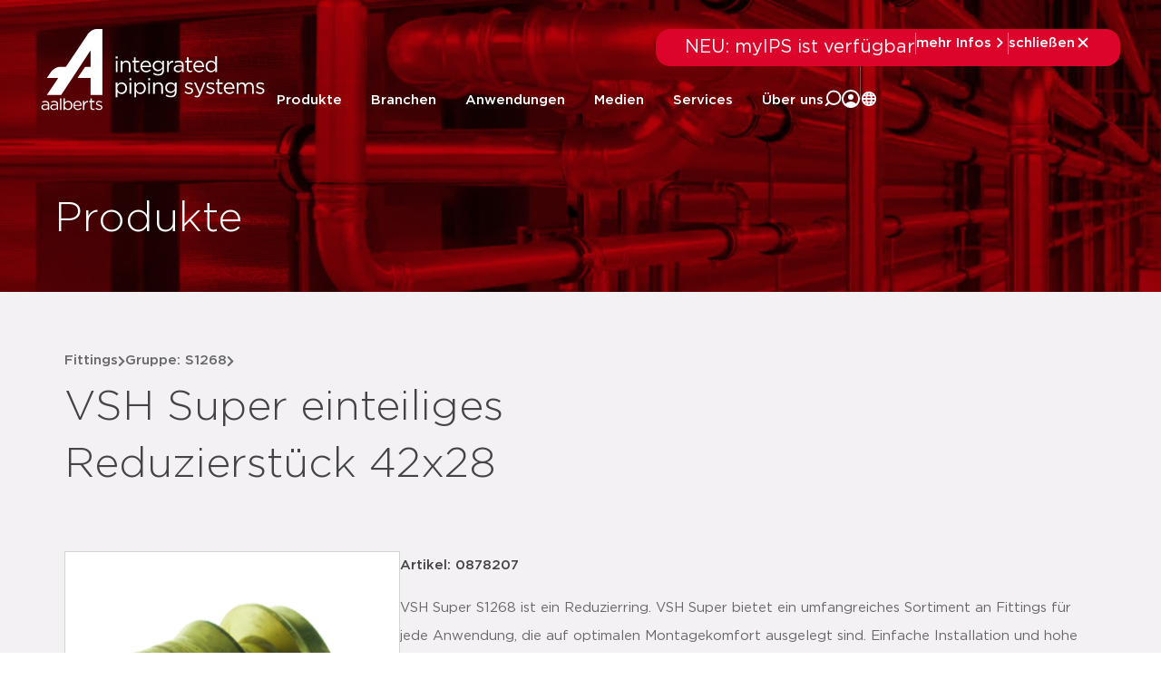

--- FILE ---
content_type: text/html; charset=UTF-8
request_url: https://aalberts-ips.de/produkte/artikel/0878207/
body_size: 37849
content:
<!doctype html><html lang="de-DE"><head><script data-no-optimize="1">var litespeed_docref=sessionStorage.getItem("litespeed_docref");litespeed_docref&&(Object.defineProperty(document,"referrer",{get:function(){return litespeed_docref}}),sessionStorage.removeItem("litespeed_docref"));</script> <meta charset="UTF-8"> <script type="litespeed/javascript">var gform;gform||(document.addEventListener("gform_main_scripts_loaded",function(){gform.scriptsLoaded=!0}),document.addEventListener("gform/theme/scripts_loaded",function(){gform.themeScriptsLoaded=!0}),window.addEventListener("DOMContentLiteSpeedLoaded",function(){gform.domLoaded=!0}),gform={domLoaded:!1,scriptsLoaded:!1,themeScriptsLoaded:!1,isFormEditor:()=>"function"==typeof InitializeEditor,callIfLoaded:function(o){return!(!gform.domLoaded||!gform.scriptsLoaded||!gform.themeScriptsLoaded&&!gform.isFormEditor()||(gform.isFormEditor()&&console.warn("The use of gform.initializeOnLoaded() is deprecated in the form editor context and will be removed in Gravity Forms 3.1."),o(),0))},initializeOnLoaded:function(o){gform.callIfLoaded(o)||(document.addEventListener("gform_main_scripts_loaded",()=>{gform.scriptsLoaded=!0,gform.callIfLoaded(o)}),document.addEventListener("gform/theme/scripts_loaded",()=>{gform.themeScriptsLoaded=!0,gform.callIfLoaded(o)}),window.addEventListener("DOMContentLiteSpeedLoaded",()=>{gform.domLoaded=!0,gform.callIfLoaded(o)}))},hooks:{action:{},filter:{}},addAction:function(o,r,e,t){gform.addHook("action",o,r,e,t)},addFilter:function(o,r,e,t){gform.addHook("filter",o,r,e,t)},doAction:function(o){gform.doHook("action",o,arguments)},applyFilters:function(o){return gform.doHook("filter",o,arguments)},removeAction:function(o,r){gform.removeHook("action",o,r)},removeFilter:function(o,r,e){gform.removeHook("filter",o,r,e)},addHook:function(o,r,e,t,n){null==gform.hooks[o][r]&&(gform.hooks[o][r]=[]);var d=gform.hooks[o][r];null==n&&(n=r+"_"+d.length),gform.hooks[o][r].push({tag:n,callable:e,priority:t=null==t?10:t})},doHook:function(r,o,e){var t;if(e=Array.prototype.slice.call(e,1),null!=gform.hooks[r][o]&&((o=gform.hooks[r][o]).sort(function(o,r){return o.priority-r.priority}),o.forEach(function(o){"function"!=typeof(t=o.callable)&&(t=window[t]),"action"==r?t.apply(null,e):e[0]=t.apply(null,e)})),"filter"==r)return e[0]},removeHook:function(o,r,t,n){var e;null!=gform.hooks[o][r]&&(e=(e=gform.hooks[o][r]).filter(function(o,r,e){return!!(null!=n&&n!=o.tag||null!=t&&t!=o.priority)}),gform.hooks[o][r]=e)}})</script> <meta name="description"
content="VSH Super S1268 ist ein Reduzierring. VSH Super bietet ein umfangreiches Sortiment an Fittings für jede Anwendung, die auf optimalen Montagekomfort ausgelegt sind. Einfache Installation und hohe Qualität sind die obersten Prioritäten des VSH Super Sortiments.kann für folgende Rohre verwendet werden Kupfer-, Edelstahl- &amp;amp; C-Stahlrohr)für Wasser und Gaseinfache Installation mit Standardwerkzeugenschnellverbindungstechnik für die Wiedermontage"
><title>VSH Super einteiliges Reduzierstück 42x28</title><meta name="viewport" content="width=device-width, initial-scale=1"><link rel="profile" href="http://gmpg.org/xfn/11"><meta name='robots' content='index, follow, max-image-preview:large, max-snippet:-1, max-video-preview:-1' /><title>0878207 | artikel | VSH Super einteiliges Reduzie&#8230; &#8211; Aalberts IPS DE</title><meta property="og:locale" content="de_DE" /><meta property="og:type" content="website" /><meta property="og:site_name" content="Aalberts IPS DE" /><meta name="twitter:card" content="summary_large_image" /> <script type="application/ld+json" class="yoast-schema-graph">{"@context":"https://schema.org","@graph":[{"@type":"WebSite","@id":"https://aalberts-ips.de/#website","url":"https://aalberts-ips.de/","name":"Aalberts IPS DE","description":"integrated piping systems","publisher":{"@id":"https://aalberts-ips.de/#organization"},"potentialAction":[{"@type":"SearchAction","target":{"@type":"EntryPoint","urlTemplate":"https://aalberts-ips.de/?s={search_term_string}"},"query-input":{"@type":"PropertyValueSpecification","valueRequired":true,"valueName":"search_term_string"}}],"inLanguage":"de"},{"@type":"Organization","@id":"https://aalberts-ips.de/#organization","name":"Aalberts IPS DE","url":"https://aalberts-ips.de/","logo":{"@type":"ImageObject","inLanguage":"de","@id":"https://aalberts-ips.de/#/schema/logo/image/","url":"https://aalberts-ips.de/wp-content/uploads/sites/4/2020/11/logo_v2.svg","contentUrl":"https://aalberts-ips.de/wp-content/uploads/sites/4/2020/11/logo_v2.svg","width":1,"height":1,"caption":"Aalberts IPS DE"},"image":{"@id":"https://aalberts-ips.de/#/schema/logo/image/"}}]}</script> <link rel='dns-prefetch' href='//cdnjs.cloudflare.com' /><link rel='dns-prefetch' href='//cdn.jsdelivr.net' /><link rel="alternate" type="application/rss+xml" title="Aalberts IPS DE &raquo; Feed" href="https://aalberts-ips.de/feed/" /><link rel="alternate" type="application/rss+xml" title="Aalberts IPS DE &raquo; Kommentar-Feed" href="https://aalberts-ips.de/comments/feed/" /><style id='wp-img-auto-sizes-contain-inline-css'>img:is([sizes=auto i],[sizes^="auto," i]){contain-intrinsic-size:3000px 1500px}
/*# sourceURL=wp-img-auto-sizes-contain-inline-css */</style><link data-optimized="2" rel="stylesheet" href="https://aalberts-ips.de/wp-content/litespeed/css/4/e67e86ab658f6541cec3ff14ac0d64c4.css?ver=1ce24" /><style id='global-styles-inline-css'>:root{--wp--preset--aspect-ratio--square: 1;--wp--preset--aspect-ratio--4-3: 4/3;--wp--preset--aspect-ratio--3-4: 3/4;--wp--preset--aspect-ratio--3-2: 3/2;--wp--preset--aspect-ratio--2-3: 2/3;--wp--preset--aspect-ratio--16-9: 16/9;--wp--preset--aspect-ratio--9-16: 9/16;--wp--preset--color--black: #000000;--wp--preset--color--cyan-bluish-gray: #abb8c3;--wp--preset--color--white: #ffffff;--wp--preset--color--pale-pink: #f78da7;--wp--preset--color--vivid-red: #cf2e2e;--wp--preset--color--luminous-vivid-orange: #ff6900;--wp--preset--color--luminous-vivid-amber: #fcb900;--wp--preset--color--light-green-cyan: #7bdcb5;--wp--preset--color--vivid-green-cyan: #00d084;--wp--preset--color--pale-cyan-blue: #8ed1fc;--wp--preset--color--vivid-cyan-blue: #0693e3;--wp--preset--color--vivid-purple: #9b51e0;--wp--preset--gradient--vivid-cyan-blue-to-vivid-purple: linear-gradient(135deg,rgb(6,147,227) 0%,rgb(155,81,224) 100%);--wp--preset--gradient--light-green-cyan-to-vivid-green-cyan: linear-gradient(135deg,rgb(122,220,180) 0%,rgb(0,208,130) 100%);--wp--preset--gradient--luminous-vivid-amber-to-luminous-vivid-orange: linear-gradient(135deg,rgb(252,185,0) 0%,rgb(255,105,0) 100%);--wp--preset--gradient--luminous-vivid-orange-to-vivid-red: linear-gradient(135deg,rgb(255,105,0) 0%,rgb(207,46,46) 100%);--wp--preset--gradient--very-light-gray-to-cyan-bluish-gray: linear-gradient(135deg,rgb(238,238,238) 0%,rgb(169,184,195) 100%);--wp--preset--gradient--cool-to-warm-spectrum: linear-gradient(135deg,rgb(74,234,220) 0%,rgb(151,120,209) 20%,rgb(207,42,186) 40%,rgb(238,44,130) 60%,rgb(251,105,98) 80%,rgb(254,248,76) 100%);--wp--preset--gradient--blush-light-purple: linear-gradient(135deg,rgb(255,206,236) 0%,rgb(152,150,240) 100%);--wp--preset--gradient--blush-bordeaux: linear-gradient(135deg,rgb(254,205,165) 0%,rgb(254,45,45) 50%,rgb(107,0,62) 100%);--wp--preset--gradient--luminous-dusk: linear-gradient(135deg,rgb(255,203,112) 0%,rgb(199,81,192) 50%,rgb(65,88,208) 100%);--wp--preset--gradient--pale-ocean: linear-gradient(135deg,rgb(255,245,203) 0%,rgb(182,227,212) 50%,rgb(51,167,181) 100%);--wp--preset--gradient--electric-grass: linear-gradient(135deg,rgb(202,248,128) 0%,rgb(113,206,126) 100%);--wp--preset--gradient--midnight: linear-gradient(135deg,rgb(2,3,129) 0%,rgb(40,116,252) 100%);--wp--preset--font-size--small: 13px;--wp--preset--font-size--medium: 20px;--wp--preset--font-size--large: 36px;--wp--preset--font-size--x-large: 42px;--wp--preset--spacing--20: 0.44rem;--wp--preset--spacing--30: 0.67rem;--wp--preset--spacing--40: 1rem;--wp--preset--spacing--50: 1.5rem;--wp--preset--spacing--60: 2.25rem;--wp--preset--spacing--70: 3.38rem;--wp--preset--spacing--80: 5.06rem;--wp--preset--shadow--natural: 6px 6px 9px rgba(0, 0, 0, 0.2);--wp--preset--shadow--deep: 12px 12px 50px rgba(0, 0, 0, 0.4);--wp--preset--shadow--sharp: 6px 6px 0px rgba(0, 0, 0, 0.2);--wp--preset--shadow--outlined: 6px 6px 0px -3px rgb(255, 255, 255), 6px 6px rgb(0, 0, 0);--wp--preset--shadow--crisp: 6px 6px 0px rgb(0, 0, 0);}:root { --wp--style--global--content-size: 800px;--wp--style--global--wide-size: 1200px; }:where(body) { margin: 0; }.wp-site-blocks > .alignleft { float: left; margin-right: 2em; }.wp-site-blocks > .alignright { float: right; margin-left: 2em; }.wp-site-blocks > .aligncenter { justify-content: center; margin-left: auto; margin-right: auto; }:where(.wp-site-blocks) > * { margin-block-start: 24px; margin-block-end: 0; }:where(.wp-site-blocks) > :first-child { margin-block-start: 0; }:where(.wp-site-blocks) > :last-child { margin-block-end: 0; }:root { --wp--style--block-gap: 24px; }:root :where(.is-layout-flow) > :first-child{margin-block-start: 0;}:root :where(.is-layout-flow) > :last-child{margin-block-end: 0;}:root :where(.is-layout-flow) > *{margin-block-start: 24px;margin-block-end: 0;}:root :where(.is-layout-constrained) > :first-child{margin-block-start: 0;}:root :where(.is-layout-constrained) > :last-child{margin-block-end: 0;}:root :where(.is-layout-constrained) > *{margin-block-start: 24px;margin-block-end: 0;}:root :where(.is-layout-flex){gap: 24px;}:root :where(.is-layout-grid){gap: 24px;}.is-layout-flow > .alignleft{float: left;margin-inline-start: 0;margin-inline-end: 2em;}.is-layout-flow > .alignright{float: right;margin-inline-start: 2em;margin-inline-end: 0;}.is-layout-flow > .aligncenter{margin-left: auto !important;margin-right: auto !important;}.is-layout-constrained > .alignleft{float: left;margin-inline-start: 0;margin-inline-end: 2em;}.is-layout-constrained > .alignright{float: right;margin-inline-start: 2em;margin-inline-end: 0;}.is-layout-constrained > .aligncenter{margin-left: auto !important;margin-right: auto !important;}.is-layout-constrained > :where(:not(.alignleft):not(.alignright):not(.alignfull)){max-width: var(--wp--style--global--content-size);margin-left: auto !important;margin-right: auto !important;}.is-layout-constrained > .alignwide{max-width: var(--wp--style--global--wide-size);}body .is-layout-flex{display: flex;}.is-layout-flex{flex-wrap: wrap;align-items: center;}.is-layout-flex > :is(*, div){margin: 0;}body .is-layout-grid{display: grid;}.is-layout-grid > :is(*, div){margin: 0;}body{padding-top: 0px;padding-right: 0px;padding-bottom: 0px;padding-left: 0px;}a:where(:not(.wp-element-button)){text-decoration: underline;}:root :where(.wp-element-button, .wp-block-button__link){background-color: #32373c;border-width: 0;color: #fff;font-family: inherit;font-size: inherit;font-style: inherit;font-weight: inherit;letter-spacing: inherit;line-height: inherit;padding-top: calc(0.667em + 2px);padding-right: calc(1.333em + 2px);padding-bottom: calc(0.667em + 2px);padding-left: calc(1.333em + 2px);text-decoration: none;text-transform: inherit;}.has-black-color{color: var(--wp--preset--color--black) !important;}.has-cyan-bluish-gray-color{color: var(--wp--preset--color--cyan-bluish-gray) !important;}.has-white-color{color: var(--wp--preset--color--white) !important;}.has-pale-pink-color{color: var(--wp--preset--color--pale-pink) !important;}.has-vivid-red-color{color: var(--wp--preset--color--vivid-red) !important;}.has-luminous-vivid-orange-color{color: var(--wp--preset--color--luminous-vivid-orange) !important;}.has-luminous-vivid-amber-color{color: var(--wp--preset--color--luminous-vivid-amber) !important;}.has-light-green-cyan-color{color: var(--wp--preset--color--light-green-cyan) !important;}.has-vivid-green-cyan-color{color: var(--wp--preset--color--vivid-green-cyan) !important;}.has-pale-cyan-blue-color{color: var(--wp--preset--color--pale-cyan-blue) !important;}.has-vivid-cyan-blue-color{color: var(--wp--preset--color--vivid-cyan-blue) !important;}.has-vivid-purple-color{color: var(--wp--preset--color--vivid-purple) !important;}.has-black-background-color{background-color: var(--wp--preset--color--black) !important;}.has-cyan-bluish-gray-background-color{background-color: var(--wp--preset--color--cyan-bluish-gray) !important;}.has-white-background-color{background-color: var(--wp--preset--color--white) !important;}.has-pale-pink-background-color{background-color: var(--wp--preset--color--pale-pink) !important;}.has-vivid-red-background-color{background-color: var(--wp--preset--color--vivid-red) !important;}.has-luminous-vivid-orange-background-color{background-color: var(--wp--preset--color--luminous-vivid-orange) !important;}.has-luminous-vivid-amber-background-color{background-color: var(--wp--preset--color--luminous-vivid-amber) !important;}.has-light-green-cyan-background-color{background-color: var(--wp--preset--color--light-green-cyan) !important;}.has-vivid-green-cyan-background-color{background-color: var(--wp--preset--color--vivid-green-cyan) !important;}.has-pale-cyan-blue-background-color{background-color: var(--wp--preset--color--pale-cyan-blue) !important;}.has-vivid-cyan-blue-background-color{background-color: var(--wp--preset--color--vivid-cyan-blue) !important;}.has-vivid-purple-background-color{background-color: var(--wp--preset--color--vivid-purple) !important;}.has-black-border-color{border-color: var(--wp--preset--color--black) !important;}.has-cyan-bluish-gray-border-color{border-color: var(--wp--preset--color--cyan-bluish-gray) !important;}.has-white-border-color{border-color: var(--wp--preset--color--white) !important;}.has-pale-pink-border-color{border-color: var(--wp--preset--color--pale-pink) !important;}.has-vivid-red-border-color{border-color: var(--wp--preset--color--vivid-red) !important;}.has-luminous-vivid-orange-border-color{border-color: var(--wp--preset--color--luminous-vivid-orange) !important;}.has-luminous-vivid-amber-border-color{border-color: var(--wp--preset--color--luminous-vivid-amber) !important;}.has-light-green-cyan-border-color{border-color: var(--wp--preset--color--light-green-cyan) !important;}.has-vivid-green-cyan-border-color{border-color: var(--wp--preset--color--vivid-green-cyan) !important;}.has-pale-cyan-blue-border-color{border-color: var(--wp--preset--color--pale-cyan-blue) !important;}.has-vivid-cyan-blue-border-color{border-color: var(--wp--preset--color--vivid-cyan-blue) !important;}.has-vivid-purple-border-color{border-color: var(--wp--preset--color--vivid-purple) !important;}.has-vivid-cyan-blue-to-vivid-purple-gradient-background{background: var(--wp--preset--gradient--vivid-cyan-blue-to-vivid-purple) !important;}.has-light-green-cyan-to-vivid-green-cyan-gradient-background{background: var(--wp--preset--gradient--light-green-cyan-to-vivid-green-cyan) !important;}.has-luminous-vivid-amber-to-luminous-vivid-orange-gradient-background{background: var(--wp--preset--gradient--luminous-vivid-amber-to-luminous-vivid-orange) !important;}.has-luminous-vivid-orange-to-vivid-red-gradient-background{background: var(--wp--preset--gradient--luminous-vivid-orange-to-vivid-red) !important;}.has-very-light-gray-to-cyan-bluish-gray-gradient-background{background: var(--wp--preset--gradient--very-light-gray-to-cyan-bluish-gray) !important;}.has-cool-to-warm-spectrum-gradient-background{background: var(--wp--preset--gradient--cool-to-warm-spectrum) !important;}.has-blush-light-purple-gradient-background{background: var(--wp--preset--gradient--blush-light-purple) !important;}.has-blush-bordeaux-gradient-background{background: var(--wp--preset--gradient--blush-bordeaux) !important;}.has-luminous-dusk-gradient-background{background: var(--wp--preset--gradient--luminous-dusk) !important;}.has-pale-ocean-gradient-background{background: var(--wp--preset--gradient--pale-ocean) !important;}.has-electric-grass-gradient-background{background: var(--wp--preset--gradient--electric-grass) !important;}.has-midnight-gradient-background{background: var(--wp--preset--gradient--midnight) !important;}.has-small-font-size{font-size: var(--wp--preset--font-size--small) !important;}.has-medium-font-size{font-size: var(--wp--preset--font-size--medium) !important;}.has-large-font-size{font-size: var(--wp--preset--font-size--large) !important;}.has-x-large-font-size{font-size: var(--wp--preset--font-size--x-large) !important;}
:root :where(.wp-block-pullquote){font-size: 1.5em;line-height: 1.6;}
/*# sourceURL=global-styles-inline-css */</style><link rel='stylesheet' id='aips_instantsearch-css' href='https://cdn.jsdelivr.net/npm/instantsearch.css@8.5.1/themes/reset-min.css?ver=8.5.1' media='all' /><style id='wpgb-head-inline-css'>.wp-grid-builder:not(.wpgb-template),.wpgb-facet{opacity:0.01}.wpgb-facet fieldset{margin:0;padding:0;border:none;outline:none;box-shadow:none}.wpgb-facet fieldset:last-child{margin-bottom:40px;}.wpgb-facet fieldset legend.wpgb-sr-only{height:1px;width:1px}
/*# sourceURL=wpgb-head-inline-css */</style> <script id="rooturl-js-after" type="litespeed/javascript">const rooturl="https://aalberts-ips.de"</script> <script type="litespeed/javascript" data-src="https://aalberts-ips.de/wp-includes/js/jquery/jquery.min.js" id="jquery-core-js"></script> <script type="litespeed/javascript" data-src="https://cdnjs.cloudflare.com/ajax/libs/popper.js/1.11.0/umd/popper.min.js?ver=1.11.0" id="popper-js"></script> <script id="index-js-extra" type="litespeed/javascript">var collapText={"read_less":"weniger lesen","read_more":"mehr lesen"}</script> <script id="gs-only-pdf-preview-js-extra" type="litespeed/javascript">var gopp_plugin_params={"val":{"is_debug":!1,"is_regen_pdf_preview":!1,"is_upload":!1,"is_post":!0},"document_link_only":"Document Link Only"}</script> <script type="litespeed/javascript" data-src="https://aalberts-ips.de/wp-content/plugins/gs-only-pdf-preview-master/js/gs-only-pdf-preview.min.js?ver=1.0.8" id="gs-only-pdf-preview-js"></script> <link rel="https://api.w.org/" href="https://aalberts-ips.de/wp-json/" /><link rel="EditURI" type="application/rsd+xml" title="RSD" href="https://aalberts-ips.de/xmlrpc.php?rsd" /><meta name="generator" content="WordPress 6.9" />
<noscript><style>.wp-grid-builder .wpgb-card.wpgb-card-hidden .wpgb-card-wrapper{opacity:1!important;visibility:visible!important;transform:none!important}.wpgb-facet {opacity:1!important;pointer-events:auto!important}.wpgb-facet *:not(.wpgb-pagination-facet){display:none}</style></noscript><meta name="generator" content="Elementor 3.34.2; features: additional_custom_breakpoints; settings: css_print_method-external, google_font-enabled, font_display-auto">
 <script type="litespeed/javascript">(function(w,d,s,l,i){w[l]=w[l]||[];w[l].push({'gtm.start':new Date().getTime(),event:'gtm.js'});var f=d.getElementsByTagName(s)[0],j=d.createElement(s),dl=l!='dataLayer'?'&l='+l:'';j.async=!0;j.src='https://www.googletagmanager.com/gtm.js?id='+i+dl;f.parentNode.insertBefore(j,f)})(window,document,'script','dataLayer','GTM-WSC5SC4')</script> <style>.e-con.e-parent:nth-of-type(n+4):not(.e-lazyloaded):not(.e-no-lazyload),
				.e-con.e-parent:nth-of-type(n+4):not(.e-lazyloaded):not(.e-no-lazyload) * {
					background-image: none !important;
				}
				@media screen and (max-height: 1024px) {
					.e-con.e-parent:nth-of-type(n+3):not(.e-lazyloaded):not(.e-no-lazyload),
					.e-con.e-parent:nth-of-type(n+3):not(.e-lazyloaded):not(.e-no-lazyload) * {
						background-image: none !important;
					}
				}
				@media screen and (max-height: 640px) {
					.e-con.e-parent:nth-of-type(n+2):not(.e-lazyloaded):not(.e-no-lazyload),
					.e-con.e-parent:nth-of-type(n+2):not(.e-lazyloaded):not(.e-no-lazyload) * {
						background-image: none !important;
					}
				}</style><meta property='og:title' content='VSH Super einteiliges Reduzierstück 42x28'/><meta property='og:image' content='https://aalberts.compano.com/Data/Environments/000001/Attachment/Bijlage/Images/PRD/ProductGroupImage/VSH/S1268_p.png?w=1200'/><meta property='og:description' content='VSH Super S1268 ist ein Reduzierring. VSH Super bi...'/><meta property='og:url' content='https://aalberts-ips.de/produkte/artikel/0878207/'/><link rel="icon" href="https://aalberts-ips.de/wp-content/uploads/sites/4/2024/05/aalberts-favi-150x150.ico" sizes="32x32" /><link rel="icon" href="https://aalberts-ips.de/wp-content/uploads/sites/4/2024/05/aalberts-favi.ico" sizes="192x192" /><link rel="apple-touch-icon" href="https://aalberts-ips.de/wp-content/uploads/sites/4/2024/05/aalberts-favi.ico" /><meta name="msapplication-TileImage" content="https://aalberts-ips.de/wp-content/uploads/sites/4/2024/05/aalberts-favi.ico" /></head><body class="blog wp-custom-logo wp-embed-responsive wp-theme-hello-elementor wp-child-theme-hello-theme-child-master show-custom-newsbanner hello-elementor-default elementor-default elementor-kit-40836"><header data-elementor-type="header" data-elementor-id="44759" class="elementor elementor-44759 elementor-location-header" data-elementor-post-type="elementor_library"><div class="elementor-element elementor-element-28c5272e newsbanner-container e-flex e-con-boxed e-con e-child" data-id="28c5272e" data-element_type="container"><div class="e-con-inner"><div class="elementor-element elementor-element-2d9eed17 elementor-widget elementor-widget-shortcode" data-id="2d9eed17" data-element_type="widget" data-widget_type="shortcode.default"><div class="elementor-widget-container"><div data-elementor-type="container" data-elementor-id="43122" class="elementor elementor-43122" data-elementor-post-type="elementor_library"><div class="elementor-element elementor-element-4cbacd65 custom-news-banner--holder e-con-full e-flex e-con e-child" data-id="4cbacd65" data-element_type="container" data-settings="{&quot;background_background&quot;:&quot;classic&quot;}"><div class="elementor-element elementor-element-7df88ccd elementor-widget__width-initial elementor-widget elementor-widget-heading" data-id="7df88ccd" data-element_type="widget" data-widget_type="heading.default"><div class="elementor-widget-container">
<span class="elementor-heading-title elementor-size-default">NEU: myIPS ist verfügbar</span></div></div><div class="elementor-element elementor-element-523a90b7 elementor-hidden-tablet elementor-hidden-mobile elementor-widget elementor-widget-html" data-id="523a90b7" data-element_type="widget" data-widget_type="html.default"><div class="elementor-widget-container"><div class="divider"></div></div></div><div class="elementor-element elementor-element-29b97284 elementor-button-textual_button close-newsbanner elementor-widget elementor-widget-button" data-id="29b97284" data-element_type="widget" data-widget_type="button.default"><div class="elementor-widget-container"><div class="elementor-button-wrapper">
<a class="elementor-button elementor-button-link elementor-size-sm" href="#elementor-action%3Aaction%3Dpopup%3Aopen%26settings%3DeyJpZCI6IjQzMTMxIiwidG9nZ2xlIjpmYWxzZX0%3D">
<span class="elementor-button-content-wrapper">
<span class="elementor-button-icon">
<svg xmlns="http://www.w3.org/2000/svg" width="20" height="20" viewBox="0 0 20 20" fill="none"><path d="M7.29289 4.29289C7.68342 3.90237 8.31658 3.90237 8.70711 4.29289L13.7071 9.29289C14.0976 9.68342 14.0976 10.3166 13.7071 10.7071L8.70711 15.7071C8.31658 16.0976 7.68342 16.0976 7.29289 15.7071C6.90237 15.3166 6.90237 14.6834 7.29289 14.2929L11.585 10L7.29289 5.70711C6.93241 5.34662 6.90468 4.77939 7.2097 4.3871L7.29289 4.29289Z" fill="white"></path></svg>			</span>
<span class="elementor-button-text">mehr Infos</span>
</span>
</a></div></div></div><div class="elementor-element elementor-element-19d7e75e elementor-hidden-tablet elementor-hidden-mobile elementor-widget elementor-widget-html" data-id="19d7e75e" data-element_type="widget" data-widget_type="html.default"><div class="elementor-widget-container"><div class="divider"></div></div></div><div class="elementor-element elementor-element-34a17d52 elementor-button-textual_button close-newsbanner-button elementor-widget elementor-widget-button" data-id="34a17d52" data-element_type="widget" data-widget_type="button.default"><div class="elementor-widget-container"><div class="elementor-button-wrapper">
<a class="elementor-button elementor-button-link elementor-size-sm" href="#">
<span class="elementor-button-content-wrapper">
<span class="elementor-button-icon">
<svg xmlns="http://www.w3.org/2000/svg" width="20" height="20" viewBox="0 0 20 20" fill="none"><path d="M5.70711 4.29289C5.31658 3.90237 4.68342 3.90237 4.29289 4.29289C3.90237 4.68342 3.90237 5.31658 4.29289 5.70711L8.58579 10L4.29289 14.2929C3.90237 14.6834 3.90237 15.3166 4.29289 15.7071C4.68342 16.0976 5.31658 16.0976 5.70711 15.7071L10 11.4142L14.2929 15.7071C14.6834 16.0976 15.3166 16.0976 15.7071 15.7071C16.0976 15.3166 16.0976 14.6834 15.7071 14.2929L11.4142 10L15.7071 5.70711C16.0976 5.31658 16.0976 4.68342 15.7071 4.29289C15.3166 3.90237 14.6834 3.90237 14.2929 4.29289L10 8.58579L5.70711 4.29289Z" fill="white"></path></svg>			</span>
<span class="elementor-button-text">schließen</span>
</span>
</a></div></div></div></div></div><div class="elementor-shortcode"></div></div></div></div></div><div class="elementor-element elementor-element-211dc88 final-header desktop-header e-flex e-con-boxed e-con e-parent" data-id="211dc88" data-element_type="container"><div class="e-con-inner"><div class="elementor-element elementor-element-2855d501 logo-holder-container e-con-full e-flex e-con e-child" data-id="2855d501" data-element_type="container"><div class="elementor-element elementor-element-1224f53e new-main-logo elementor-widget-tablet__width-initial elementor-widget elementor-widget-theme-site-logo elementor-widget-image" data-id="1224f53e" data-element_type="widget" data-widget_type="theme-site-logo.default"><div class="elementor-widget-container">
<a href="https://aalberts-ips.de">
<img width="1" height="1" src="https://aalberts-ips.de/wp-content/uploads/sites/4/2020/12/logowit.svg" class="attachment-medium size-medium wp-image-2350" alt="" />				</a></div></div><div class="elementor-element elementor-element-32cb8c73 new-scrolled-logo elementor-widget__width-auto elementor-widget elementor-widget-image" data-id="32cb8c73" data-element_type="widget" data-widget_type="image.default"><div class="elementor-widget-container">
<a href="/">
<img width="248" height="90" src="https://aalberts-ips.de/wp-content/uploads/sites/4/2025/11/logo-color.svg" class="attachment-medium size-medium wp-image-44753" alt="" />								</a></div></div></div><div class="elementor-element elementor-element-5dcddf2b e-con-full new-right-content-holder e-flex e-con e-child" data-id="5dcddf2b" data-element_type="container"><div class="elementor-element elementor-element-72ae017a search-function e-con-full e-flex e-con e-child" data-id="72ae017a" data-element_type="container" data-settings="{&quot;position&quot;:&quot;absolute&quot;}"><div class="elementor-element elementor-element-298838d8 e-con-full e-flex e-con e-child" data-id="298838d8" data-element_type="container"><div class="elementor-element elementor-element-5d547800 elementor-widget__width-initial elementor-widget elementor-widget-search" data-id="5d547800" data-element_type="widget" data-settings="{&quot;submit_trigger&quot;:&quot;both&quot;,&quot;pagination_type_options&quot;:&quot;none&quot;}" data-widget_type="search.default"><div class="elementor-widget-container">
<search class="e-search hidden" role="search"><form class="e-search-form" action="https://aalberts-ips.de" method="get">
<label class="e-search-label" for="search-5d547800">
<span class="elementor-screen-only">
Suche					</span>
</label><div class="e-search-input-wrapper">
<input id="search-5d547800" placeholder="Suche..." class="e-search-input" type="search" name="s" value="" autocomplete="off" role="combobox" aria-autocomplete="list" aria-expanded="false" aria-controls="results-5d547800" aria-haspopup="listbox">
<svg xmlns="http://www.w3.org/2000/svg" aria-hidden="true" data-prefix="fal" data-icon="times" class="svg-inline--fa fa-times fa-w-10" role="img" viewBox="0 0 320 512"><path fill="currentColor" d="M193.94 256L296.5 153.44l21.15-21.15c3.12-3.12 3.12-8.19 0-11.31l-22.63-22.63c-3.12-3.12-8.19-3.12-11.31 0L160 222.06 36.29 98.34c-3.12-3.12-8.19-3.12-11.31 0L2.34 120.97c-3.12 3.12-3.12 8.19 0 11.31L126.06 256 2.34 379.71c-3.12 3.12-3.12 8.19 0 11.31l22.63 22.63c3.12 3.12 8.19 3.12 11.31 0L160 289.94 262.56 392.5l21.15 21.15c3.12 3.12 8.19 3.12 11.31 0l22.63-22.63c3.12-3.12 3.12-8.19 0-11.31L193.94 256z"></path></svg><output id="results-5d547800" class="e-search-results-container hide-loader" aria-live="polite" aria-atomic="true" aria-label="Ergebnisse für Suche" tabindex="0"><div class="e-search-results"></div></output></div>
<button class="e-search-submit  " type="submit" aria-label="Suche">
</button>
<input type="hidden" name="e_search_props" value="5d547800-44759"></form>
</search></div></div><div class="elementor-element elementor-element-5418ad94 close-search-trigger elementor-widget elementor-widget-heading" data-id="5418ad94" data-element_type="widget" data-widget_type="heading.default"><div class="elementor-widget-container">
<span class="elementor-heading-title elementor-size-default">schließen</span></div></div></div></div><div class="elementor-element elementor-element-413dd3ff e-con-full header-menu-holder e-flex e-con e-child" data-id="413dd3ff" data-element_type="container"><div class="elementor-element elementor-element-4071562e elementor-nav-menu__align-end new-main-menu elementor-nav-menu--stretch elementor-widget__width-auto elementor-hidden-tablet elementor-hidden-mobile elementor-hidden-tablet_extra elementor-nav-menu--dropdown-tablet elementor-nav-menu__text-align-aside elementor-nav-menu--toggle elementor-nav-menu--burger elementor-widget elementor-widget-nav-menu" data-id="4071562e" data-element_type="widget" data-settings="{&quot;full_width&quot;:&quot;stretch&quot;,&quot;submenu_icon&quot;:{&quot;value&quot;:&quot;&lt;i class=\&quot;\&quot; aria-hidden=\&quot;true\&quot;&gt;&lt;\/i&gt;&quot;,&quot;library&quot;:&quot;&quot;},&quot;layout&quot;:&quot;horizontal&quot;,&quot;toggle&quot;:&quot;burger&quot;}" data-widget_type="nav-menu.default"><div class="elementor-widget-container"><nav aria-label="Menu" class="elementor-nav-menu--main elementor-nav-menu__container elementor-nav-menu--layout-horizontal e--pointer-none"><ul id="menu-1-4071562e" class="elementor-nav-menu"><li class="menu-item menu-item-type-post_type menu-item-object-page menu-item-40780"><a href="https://aalberts-ips.de/produkte/" class="elementor-item">Produkte</a></li><li class="segmenten--menu-item menu-item menu-item-type-post_type menu-item-object-page menu-item-40781"><a href="https://aalberts-ips.de/branchen/" class="elementor-item">Branchen</a></li><li class="toepassingen--menu-item menu-item menu-item-type-post_type menu-item-object-page menu-item-40782"><a href="https://aalberts-ips.de/anwendungen/" class="elementor-item">Anwendungen</a></li><li class="downloads-menu menu-item menu-item-type-custom menu-item-object-custom menu-item-has-children menu-item-44212"><a href="#" class="elementor-item elementor-item-anchor">Medien</a><ul class="sub-menu elementor-nav-menu--dropdown"><li class="menu-item menu-item-type-post_type menu-item-object-page menu-item-43026"><a href="https://aalberts-ips.de/medien/" class="elementor-sub-item">Alle Medien</a></li><li class="menu-item menu-item-type-custom menu-item-object-custom menu-item-44213"><a href="/medien/?_product_type=fittings" class="elementor-sub-item">Fittings</a></li><li class="menu-item menu-item-type-custom menu-item-object-custom menu-item-44214"><a href="/medien/?_product_type=rohre" class="elementor-sub-item">Rohre</a></li><li class="menu-item menu-item-type-custom menu-item-object-custom menu-item-44215"><a href="/medien/?_product_type=ventile" class="elementor-sub-item">Ventile</a></li><li class="menu-item menu-item-type-custom menu-item-object-custom menu-item-44216"><a href="/medien/?_product_type=sicherheitsventile" class="elementor-sub-item">Sicherheitsventile</a></li><li class="menu-item menu-item-type-custom menu-item-object-custom menu-item-44217"><a href="/medien/?_product_type=kran" class="elementor-sub-item">Kran</a></li></ul></li><li class="menu-item menu-item-type-custom menu-item-object-custom menu-item-has-children menu-item-40783"><a href="#" class="elementor-item elementor-item-anchor">Services</a><ul class="sub-menu elementor-nav-menu--dropdown"><li class="menu-item menu-item-type-post_type menu-item-object-page menu-item-40964"><a href="https://aalberts-ips.de/leistungsuebersicht/" class="elementor-sub-item">Leistungsübersicht</a></li><li class="menu-item menu-item-type-post_type menu-item-object-page menu-item-42796"><a href="https://aalberts-ips.de/design-service/" class="elementor-sub-item">Aalberts IPS design service</a></li><li class="menu-item menu-item-type-post_type menu-item-object-page menu-item-40787"><a href="https://aalberts-ips.de/aips-revit-plugin/" class="elementor-sub-item">Aalberts IPS Revit plug-in</a></li><li class="menu-item menu-item-type-post_type menu-item-object-page menu-item-40789"><a href="https://aalberts-ips.de/werkzeugauswahl/" class="elementor-sub-item">Press Werkzeugauswahl</a></li><li class="menu-item menu-item-type-post_type menu-item-object-page menu-item-40788"><a href="https://aalberts-ips.de/auslegungswerkzeug-fuer-strangregulierventile/" class="elementor-sub-item">Auslegungswerkzeug für Strangregulierventile</a></li><li class="menu-item menu-item-type-post_type menu-item-object-page menu-item-41100"><a href="https://aalberts-ips.de/ausschreibungstexte/" class="elementor-sub-item">Ausschreibungstexte</a></li><li class="menu-item menu-item-type-post_type menu-item-object-page menu-item-44844"><a href="https://aalberts-ips.de/fast-fix/" class="elementor-sub-item">Fast Fix support rail calculation</a></li></ul></li><li class="menu-item menu-item-type-custom menu-item-object-custom menu-item-has-children menu-item-40795"><a href="#" class="elementor-item elementor-item-anchor">Über uns</a><ul class="sub-menu elementor-nav-menu--dropdown"><li class="menu-item menu-item-type-post_type menu-item-object-page menu-item-40794"><a href="https://aalberts-ips.de/ueber-uns/" class="elementor-sub-item">unsere Geschichte</a></li><li class="menu-item menu-item-type-post_type menu-item-object-page menu-item-44612"><a href="https://aalberts-ips.de/people-and-culture/" class="elementor-sub-item">people &#038; culture</a></li><li class="menu-item menu-item-type-post_type menu-item-object-page menu-item-40790"><a href="https://aalberts-ips.de/nachhaltigkeit/" class="elementor-sub-item">Nachhaltigkeit</a></li><li class="menu-item menu-item-type-post_type menu-item-object-page menu-item-40792"><a href="https://aalberts-ips.de/referenzen/" class="elementor-sub-item">Referenzen</a></li><li class="menu-item menu-item-type-post_type menu-item-object-page menu-item-40793"><a href="https://aalberts-ips.de/kontakt/" class="elementor-sub-item">Kontakt</a></li></ul></li></ul></nav><div class="elementor-menu-toggle" role="button" tabindex="0" aria-label="Menü Umschalter" aria-expanded="false">
<i aria-hidden="true" role="presentation" class="elementor-menu-toggle__icon--open eicon-menu-bar"></i><i aria-hidden="true" role="presentation" class="elementor-menu-toggle__icon--close eicon-close"></i></div><nav class="elementor-nav-menu--dropdown elementor-nav-menu__container" aria-hidden="true"><ul id="menu-2-4071562e" class="elementor-nav-menu"><li class="menu-item menu-item-type-post_type menu-item-object-page menu-item-40780"><a href="https://aalberts-ips.de/produkte/" class="elementor-item" tabindex="-1">Produkte</a></li><li class="segmenten--menu-item menu-item menu-item-type-post_type menu-item-object-page menu-item-40781"><a href="https://aalberts-ips.de/branchen/" class="elementor-item" tabindex="-1">Branchen</a></li><li class="toepassingen--menu-item menu-item menu-item-type-post_type menu-item-object-page menu-item-40782"><a href="https://aalberts-ips.de/anwendungen/" class="elementor-item" tabindex="-1">Anwendungen</a></li><li class="downloads-menu menu-item menu-item-type-custom menu-item-object-custom menu-item-has-children menu-item-44212"><a href="#" class="elementor-item elementor-item-anchor" tabindex="-1">Medien</a><ul class="sub-menu elementor-nav-menu--dropdown"><li class="menu-item menu-item-type-post_type menu-item-object-page menu-item-43026"><a href="https://aalberts-ips.de/medien/" class="elementor-sub-item" tabindex="-1">Alle Medien</a></li><li class="menu-item menu-item-type-custom menu-item-object-custom menu-item-44213"><a href="/medien/?_product_type=fittings" class="elementor-sub-item" tabindex="-1">Fittings</a></li><li class="menu-item menu-item-type-custom menu-item-object-custom menu-item-44214"><a href="/medien/?_product_type=rohre" class="elementor-sub-item" tabindex="-1">Rohre</a></li><li class="menu-item menu-item-type-custom menu-item-object-custom menu-item-44215"><a href="/medien/?_product_type=ventile" class="elementor-sub-item" tabindex="-1">Ventile</a></li><li class="menu-item menu-item-type-custom menu-item-object-custom menu-item-44216"><a href="/medien/?_product_type=sicherheitsventile" class="elementor-sub-item" tabindex="-1">Sicherheitsventile</a></li><li class="menu-item menu-item-type-custom menu-item-object-custom menu-item-44217"><a href="/medien/?_product_type=kran" class="elementor-sub-item" tabindex="-1">Kran</a></li></ul></li><li class="menu-item menu-item-type-custom menu-item-object-custom menu-item-has-children menu-item-40783"><a href="#" class="elementor-item elementor-item-anchor" tabindex="-1">Services</a><ul class="sub-menu elementor-nav-menu--dropdown"><li class="menu-item menu-item-type-post_type menu-item-object-page menu-item-40964"><a href="https://aalberts-ips.de/leistungsuebersicht/" class="elementor-sub-item" tabindex="-1">Leistungsübersicht</a></li><li class="menu-item menu-item-type-post_type menu-item-object-page menu-item-42796"><a href="https://aalberts-ips.de/design-service/" class="elementor-sub-item" tabindex="-1">Aalberts IPS design service</a></li><li class="menu-item menu-item-type-post_type menu-item-object-page menu-item-40787"><a href="https://aalberts-ips.de/aips-revit-plugin/" class="elementor-sub-item" tabindex="-1">Aalberts IPS Revit plug-in</a></li><li class="menu-item menu-item-type-post_type menu-item-object-page menu-item-40789"><a href="https://aalberts-ips.de/werkzeugauswahl/" class="elementor-sub-item" tabindex="-1">Press Werkzeugauswahl</a></li><li class="menu-item menu-item-type-post_type menu-item-object-page menu-item-40788"><a href="https://aalberts-ips.de/auslegungswerkzeug-fuer-strangregulierventile/" class="elementor-sub-item" tabindex="-1">Auslegungswerkzeug für Strangregulierventile</a></li><li class="menu-item menu-item-type-post_type menu-item-object-page menu-item-41100"><a href="https://aalberts-ips.de/ausschreibungstexte/" class="elementor-sub-item" tabindex="-1">Ausschreibungstexte</a></li><li class="menu-item menu-item-type-post_type menu-item-object-page menu-item-44844"><a href="https://aalberts-ips.de/fast-fix/" class="elementor-sub-item" tabindex="-1">Fast Fix support rail calculation</a></li></ul></li><li class="menu-item menu-item-type-custom menu-item-object-custom menu-item-has-children menu-item-40795"><a href="#" class="elementor-item elementor-item-anchor" tabindex="-1">Über uns</a><ul class="sub-menu elementor-nav-menu--dropdown"><li class="menu-item menu-item-type-post_type menu-item-object-page menu-item-40794"><a href="https://aalberts-ips.de/ueber-uns/" class="elementor-sub-item" tabindex="-1">unsere Geschichte</a></li><li class="menu-item menu-item-type-post_type menu-item-object-page menu-item-44612"><a href="https://aalberts-ips.de/people-and-culture/" class="elementor-sub-item" tabindex="-1">people &#038; culture</a></li><li class="menu-item menu-item-type-post_type menu-item-object-page menu-item-40790"><a href="https://aalberts-ips.de/nachhaltigkeit/" class="elementor-sub-item" tabindex="-1">Nachhaltigkeit</a></li><li class="menu-item menu-item-type-post_type menu-item-object-page menu-item-40792"><a href="https://aalberts-ips.de/referenzen/" class="elementor-sub-item" tabindex="-1">Referenzen</a></li><li class="menu-item menu-item-type-post_type menu-item-object-page menu-item-40793"><a href="https://aalberts-ips.de/kontakt/" class="elementor-sub-item" tabindex="-1">Kontakt</a></li></ul></li></ul></nav></div></div><div class="elementor-element elementor-element-65a3086c open-search-trigger elementor-widget__width-auto elementor-view-default elementor-widget elementor-widget-icon" data-id="65a3086c" data-element_type="widget" data-widget_type="icon.default"><div class="elementor-widget-container"><div class="elementor-icon-wrapper"><div class="elementor-icon">
<svg xmlns="http://www.w3.org/2000/svg" xmlns:xlink="http://www.w3.org/1999/xlink" width="20px" height="21px" viewBox="0 0 20 21"><g id="Page-1" stroke="none" stroke-width="1" fill="none" fill-rule="evenodd"><g id="02.1-mobile-search" transform="translate(-25.000000, -71.000000)" stroke="#444444" stroke-width="2"><path d="M34.230524,71.730524 C36.3361096,71.730524 38.2423596,72.5839812 39.6222132,73.9638348 C41.0020668,75.3436884 41.855524,77.2499384 41.855524,79.355524 C41.855524,81.2600432 41.1573829,83.0015509 40.0028168,84.3378352 C38.6554504,85.8972647 36.6870507,86.9057751 34.4812767,86.9764159 L34.4812767,86.9764159 L34.4807414,92.730524 L34.1805942,86.9802699 C31.9261139,86.9664376 29.9044159,85.9731877 28.5176227,84.405763 C27.3276716,83.0608195 26.605524,81.292484 26.605524,79.355524 C26.605524,77.2499384 27.4589812,75.3436884 28.8388348,73.9638348 C30.2186884,72.5839812 32.1249384,71.730524 34.230524,71.730524 Z" id="Combined-Shape" transform="translate(34.230524, 82.230524) scale(-1, 1) rotate(-45.000000) translate(-34.230524, -82.230524) "></path></g></g></svg></div></div></div></div><div class="elementor-element elementor-element-2975c69d open-mobile-menu-trigger elementor-widget__width-auto elementor-hidden-desktop elementor-view-default elementor-widget elementor-widget-icon" data-id="2975c69d" data-element_type="widget" data-widget_type="icon.default"><div class="elementor-widget-container"><div class="elementor-icon-wrapper">
<a class="elementor-icon" href="#elementor-action%3Aaction%3Dpopup%3Aopen%26settings%3DeyJpZCI6IjQ0NzYxIiwidG9nZ2xlIjpmYWxzZX0%3D">
<svg xmlns="http://www.w3.org/2000/svg" width="24" height="24" viewBox="0 0 24 24" fill="none"><path d="M5 13C5 11.8954 5.89543 11 7 11H22V13H5Z" fill="white"></path><path d="M2 21H22V19H4C2.89543 19 2 19.8954 2 21Z" fill="white"></path><path d="M22 5V3H9.93071C8.85358 3 7.96992 3.85305 7.93195 4.92951L7.92947 5H22Z" fill="white"></path></svg>			</a></div></div></div><div class="elementor-element elementor-element-1bdcc6a2 my-ips-logged_out elementor-widget__width-auto elementor-hidden-tablet_extra elementor-hidden-tablet elementor-hidden-mobile elementor-view-default elementor-widget elementor-widget-icon" data-id="1bdcc6a2" data-element_type="widget" data-toggle="tooltip" data-trigger="hover" title="my IPS" data-container="body" popupid="46766" popuptext="my IPS" data-widget_type="icon.default"><div class="elementor-widget-container"><div class="elementor-icon-wrapper">
<a class="elementor-icon" href="/my-ips/">
<svg xmlns="http://www.w3.org/2000/svg" width="20" height="20" viewBox="0 0 20 20"><path d="M10 0c5.523 0 10 4.477 10 10a9.97 9.97 0 0 1-3.672 7.744l-.06.049a8.86 8.86 0 0 1-.17.133l-.073.055c-.239.181-.487.352-.742.511l-.043.027a9.388 9.388 0 0 1-.218.13l-.028.017-.098.056-.18.098a9.994 9.994 0 0 1-2.76.989 9.883 9.883 0 0 1-.288.052l-.02.004A9.984 9.984 0 0 1 10 20h-.005l-.275-.004h-.037L10 20a10.174 10.174 0 0 1-1.649-.135l-.02-.004a9.967 9.967 0 0 1-3.047-1.04l-.18-.1-.098-.055a9.99 9.99 0 0 1-1.571-1.123A9.977 9.977 0 0 1 0 10C0 4.477 4.477 0 10 0zm0 2a8 8 0 0 0-5.808 13.501A7.97 7.97 0 0 1 10 13c2.288 0 4.351.96 5.81 2.5A8 8 0 0 0 10 2zm0 3a3 3 0 1 1 0 6 3 3 0 0 1 0-6z" fill="#FFF" fill-rule="nonzero"></path></svg>			</a></div></div></div><div class="elementor-element elementor-element-4dfb0fac elementor-nav-menu__align-end wishlist-header my-ips-logged_in elementor-nav-menu--stretch elementor-widget__width-auto elementor-hidden-tablet_extra elementor-hidden-tablet elementor-hidden-mobile elementor-nav-menu--dropdown-tablet elementor-nav-menu__text-align-aside elementor-nav-menu--toggle elementor-nav-menu--burger elementor-widget elementor-widget-nav-menu" data-id="4dfb0fac" data-element_type="widget" data-settings="{&quot;full_width&quot;:&quot;stretch&quot;,&quot;submenu_icon&quot;:{&quot;value&quot;:&quot;&lt;i class=\&quot;\&quot; aria-hidden=\&quot;true\&quot;&gt;&lt;\/i&gt;&quot;,&quot;library&quot;:&quot;&quot;},&quot;layout&quot;:&quot;horizontal&quot;,&quot;toggle&quot;:&quot;burger&quot;}" data-toggle="tooltip" data-trigger="hover" title="my IPS" data-placement="bottom" data-widget_type="nav-menu.default"><div class="elementor-widget-container"><nav aria-label="Menu" class="elementor-nav-menu--main elementor-nav-menu__container elementor-nav-menu--layout-horizontal e--pointer-none"><ul id="menu-1-4dfb0fac" class="elementor-nav-menu"><li class="my-ips-main-menu-item menu-item menu-item-type-custom menu-item-object-custom menu-item-has-children menu-item-43006"><a href="#" class="elementor-item elementor-item-anchor"><svg xmlns="http://www.w3.org/2000/svg" width="20" height="20" viewBox="0 0 20 20" data-toggle="tooltip" data-placement="bottom" title="my IPS"><path d="M10 0c5.523 0 10 4.477 10 10a9.97 9.97 0 0 1-3.672 7.744l-.06.049a8.86 8.86 0 0 1-.17.133l-.073.055c-.239.181-.487.352-.742.511l-.043.027a9.388 9.388 0 0 1-.218.13l-.028.017-.098.056-.18.098a9.994 9.994 0 0 1-2.76.989 9.883 9.883 0 0 1-.288.052l-.02.004A9.984 9.984 0 0 1 10 20h-.005l-.275-.004h-.037L10 20a10.174 10.174 0 0 1-1.649-.135l-.02-.004a9.967 9.967 0 0 1-3.047-1.04l-.18-.1-.098-.055a9.99 9.99 0 0 1-1.571-1.123A9.977 9.977 0 0 1 0 10C0 4.477 4.477 0 10 0zm0 2a8 8 0 0 0-5.808 13.501A7.97 7.97 0 0 1 10 13c2.288 0 4.351.96 5.81 2.5A8 8 0 0 0 10 2zm0 3a3 3 0 1 1 0 6 3 3 0 0 1 0-6z" fill-rule="nonzero"></path></svg></a><ul class="sub-menu elementor-nav-menu--dropdown"><li class="menu-item menu-item-type-custom menu-item-object-custom menu-item-43007"><a href="/my-ips/?active-tab=produkte" class="elementor-sub-item">Gespeicherte Produkte</a></li><li class="menu-item menu-item-type-custom menu-item-object-custom menu-item-43008"><a href="/my-ips/?active-tab=downloads" class="elementor-sub-item">Gespeicherte Downloads</a></li><li class="hidden menu-item menu-item-type-custom menu-item-object-custom menu-item-43009"><a href="/my-ips/?active-tab=calculations" class="elementor-sub-item">saved calculations</a></li><li class="hidden menu-item menu-item-type-custom menu-item-object-custom menu-item-43010"><a href="/my-ips/?active-tab=training" class="elementor-sub-item">training</a></li><li class="hidden menu-item menu-item-type-custom menu-item-object-custom menu-item-43011"><a href="/my-ips/?active-tab=orders" class="elementor-sub-item">my orders</a></li><li class="menu-item menu-item-type-custom menu-item-object-custom menu-item-43012"><a href="/my-ips/?active-tab=account" class="elementor-sub-item">Mein Account</a></li><li class="menu-item menu-item-type-custom menu-item-object-custom menu-item-43013"><a href="http://aalberts-ips.de/wp-login.php?action=logout&amp;_wpnonce=ef638f54d5" class="elementor-sub-item">Abmelden</a></li></ul></li></ul></nav><div class="elementor-menu-toggle" role="button" tabindex="0" aria-label="Menü Umschalter" aria-expanded="false">
<i aria-hidden="true" role="presentation" class="elementor-menu-toggle__icon--open eicon-menu-bar"></i><i aria-hidden="true" role="presentation" class="elementor-menu-toggle__icon--close eicon-close"></i></div><nav class="elementor-nav-menu--dropdown elementor-nav-menu__container" aria-hidden="true"><ul id="menu-2-4dfb0fac" class="elementor-nav-menu"><li class="my-ips-main-menu-item menu-item menu-item-type-custom menu-item-object-custom menu-item-has-children menu-item-43006"><a href="#" class="elementor-item elementor-item-anchor" tabindex="-1"><svg xmlns="http://www.w3.org/2000/svg" width="20" height="20" viewBox="0 0 20 20" data-toggle="tooltip" data-placement="bottom" title="my IPS"><path d="M10 0c5.523 0 10 4.477 10 10a9.97 9.97 0 0 1-3.672 7.744l-.06.049a8.86 8.86 0 0 1-.17.133l-.073.055c-.239.181-.487.352-.742.511l-.043.027a9.388 9.388 0 0 1-.218.13l-.028.017-.098.056-.18.098a9.994 9.994 0 0 1-2.76.989 9.883 9.883 0 0 1-.288.052l-.02.004A9.984 9.984 0 0 1 10 20h-.005l-.275-.004h-.037L10 20a10.174 10.174 0 0 1-1.649-.135l-.02-.004a9.967 9.967 0 0 1-3.047-1.04l-.18-.1-.098-.055a9.99 9.99 0 0 1-1.571-1.123A9.977 9.977 0 0 1 0 10C0 4.477 4.477 0 10 0zm0 2a8 8 0 0 0-5.808 13.501A7.97 7.97 0 0 1 10 13c2.288 0 4.351.96 5.81 2.5A8 8 0 0 0 10 2zm0 3a3 3 0 1 1 0 6 3 3 0 0 1 0-6z" fill-rule="nonzero"></path></svg></a><ul class="sub-menu elementor-nav-menu--dropdown"><li class="menu-item menu-item-type-custom menu-item-object-custom menu-item-43007"><a href="/my-ips/?active-tab=produkte" class="elementor-sub-item" tabindex="-1">Gespeicherte Produkte</a></li><li class="menu-item menu-item-type-custom menu-item-object-custom menu-item-43008"><a href="/my-ips/?active-tab=downloads" class="elementor-sub-item" tabindex="-1">Gespeicherte Downloads</a></li><li class="hidden menu-item menu-item-type-custom menu-item-object-custom menu-item-43009"><a href="/my-ips/?active-tab=calculations" class="elementor-sub-item" tabindex="-1">saved calculations</a></li><li class="hidden menu-item menu-item-type-custom menu-item-object-custom menu-item-43010"><a href="/my-ips/?active-tab=training" class="elementor-sub-item" tabindex="-1">training</a></li><li class="hidden menu-item menu-item-type-custom menu-item-object-custom menu-item-43011"><a href="/my-ips/?active-tab=orders" class="elementor-sub-item" tabindex="-1">my orders</a></li><li class="menu-item menu-item-type-custom menu-item-object-custom menu-item-43012"><a href="/my-ips/?active-tab=account" class="elementor-sub-item" tabindex="-1">Mein Account</a></li><li class="menu-item menu-item-type-custom menu-item-object-custom menu-item-43013"><a href="http://aalberts-ips.de/wp-login.php?action=logout&amp;_wpnonce=ef638f54d5" class="elementor-sub-item" tabindex="-1">Abmelden</a></li></ul></li></ul></nav></div></div><div class="elementor-element elementor-element-16442fe7 elementor-widget__width-auto elementor-hidden-tablet_extra elementor-hidden-tablet elementor-hidden-mobile elementor-widget elementor-widget-html" data-id="16442fe7" data-element_type="widget" data-widget_type="html.default"><div class="elementor-widget-container">
<span class="menu-divider"></span></div></div><div class="elementor-element elementor-element-48703bb7 elementor-widget__width-auto grid-icon list-items elementor-hidden-tablet_extra elementor-hidden-tablet elementor-hidden-mobile elementor-view-default elementor-widget elementor-widget-icon" data-id="48703bb7" data-element_type="widget" data-widget_type="icon.default"><div class="elementor-widget-container"><div class="elementor-icon-wrapper">
<a class="elementor-icon" href="#elementor-action%3Aaction%3Dpopup%3Aopen%26settings%3DeyJpZCI6IjQxNzAyIiwidG9nZ2xlIjp0cnVlfQ%3D%3D">
<svg xmlns="http://www.w3.org/2000/svg" width="20" height="20" viewBox="0 0 20 20"><path d="M10 1a9 9 0 1 1 0 18 9 9 0 0 1 0-18zm1.222 14.001H8.778c.07.192.144.376.221.55.266.598.556 1.039.823 1.293l.093.084.084.069.068-.054.111-.1c.267-.253.557-.694.823-1.291.077-.175.151-.359.22-.55zm-4.548 0H5.103c.601.59 1.309 1.071 2.091 1.414-.193-.43-.368-.903-.52-1.414zm8.223 0h-1.571c-.152.511-.327.985-.52 1.414a7.017 7.017 0 0 0 2.091-1.413zm-8.873-4H3.071a6.95 6.95 0 0 0 .603 2h2.554c-.1-.637-.17-1.307-.204-2zm5.949 0H8.027c.038.697.116 1.37.228 2h3.49c.112-.63.19-1.303.228-2zm4.956 0h-2.953a18.885 18.885 0 0 1-.204 2h2.554a6.95 6.95 0 0 0 .603-2zm-10.701-4H3.674A6.95 6.95 0 0 0 3.07 9h2.953c.034-.693.104-1.363.204-2zM11.745 7h-3.49a16.63 16.63 0 0 0-.228 2h3.946a16.63 16.63 0 0 0-.228-2zm4.581 0h-2.554c.1.637.17 1.307.204 2h2.953a6.95 6.95 0 0 0-.603-2zM7.195 3.585l-.127.057c-.733.338-1.397.8-1.966 1.357h1.572c.152-.51.326-.985.52-1.414zM10 3.002l-.085.07-.093.084c-.267.254-.557.695-.823 1.292A8.47 8.47 0 0 0 8.778 5h2.444a8.47 8.47 0 0 0-.221-.552c-.266-.597-.556-1.038-.823-1.292l-.093-.084-.085-.07zm2.806.583.022.051c.185.416.352.873.498 1.364h1.572a7.012 7.012 0 0 0-2.092-1.415z" fill="#FFF" fill-rule="nonzero"></path></svg>			</a></div></div></div></div></div></div></div></header><section class="elementor-section elementor-top-section elementor-element elementor-element-6037e701
elementor-section-height-min-height red-filter-image-header elementor-section-boxed
elementor-section-height-default elementor-section-items-middle product-catalog-header"
data-id="6037e701"
data-element_type="section"
data-settings="{&quot;background_background&quot;:&quot;classic&quot;}"
style="background-color: #FF0000;
background-image: url(/wp-content/uploads/2021/06/Website_header1600x330px_21.jpg);
background-position: center center;
background-size: cover;"
><div class="elementor-container container elementor-column-gap-default"
style="min-height: 322px;"
><div class="elementor-row" style="align-self: flex-end; margin-bottom: 3rem;"><div class="elementor-column elementor-col-50 elementor-top-column elementor-element
elementor-element-51177769"
data-id="51177769"
data-element_type="column"
><div class="elementor-column-wrap elementor-element-populated"><div class="elementor-widget-wrap"><div class="elementor-element elementor-element-5cd7af4
elementor-widget elementor-widget-heading"
data-id="5cd7af4"
data-element_type="widget"
data-widget_type="heading.default"><div class="elementor-widget-container"><h1 class="elementor-heading-title elementor-size-default">
Produkte</h1></div></div></div></div></div><div class="elementor-column elementor-col-50 elementor-top-column elementor-element
elementor-element-32a7ad08"
data-id="32a7ad08"
data-element_type="column"
><div class="elementor-column-wrap"><div class="elementor-widget-wrap"></div></div></div></div></div></section><div class="container header-logo print-show">
<img class="print-show print-show-image" width="240" src="/wp-content/uploads/2020/11/logo_v2.svg" alt="Aalberts logo for print"/></div> <script type="application/ld+json">{
		"@context": "https://schema.org/",
		"@type": "Thing",
		"name": "",
		"identifier": "",
		"image": [
			"https://aalberts.compano.com/Data/Environments/000001/Attachment/Bijlage/Images/PRD/ProductGroupImage/VSH/S1268_p.png?W=400"
		],
		"description": "VSH Super S1268 ist ein Reduzierring. VSH Super bietet ein umfangreiches Sortiment an Fittings für jede Anwendung, die auf optimalen Montagekomfort ausgelegt sind. Einfache Installation und hohe Quali...",
		"brand": {
			"@type": "Brand",
			"name": "VSH"
		}
	}</script> <div class="product-catalog__page-wrapper"><div class="container product-overview-data product-catalog"
id="product-item-detail"
data-url="https://aalberts-ips.de/produkte/mylist/submittal"
data-save-download-url="https://aalberts-ips.de/produkte/myips/savedownload"
data-save-download-url="https://aalberts-ips.de/produkte/myips/savedownload"
data-my-ips="true"
><div class="product-detail--header"><div class="product-detail--header--breadcrumbs">
<a href="https://aalberts-ips.de/produkte/kategorie?id=41595"
class="product-detail--header--link"
>
Fittings
</a>
<i class="fa fa-chevron-right product-detail--header--breadcrumbs--chevron"></i>
<a href="https://aalberts-ips.de/produkte/detail/s1268/"
class="product-detail--header--link"
>
Gruppe: S1268
</a>
<i class="fa fa-chevron-right product-detail--header--breadcrumbs--chevron"></i></div><h1 class="product-detail--header--title">
VSH Super einteiliges Reduzierstück 42x28</h1></div><div class="product-detail--top-section"><div class="product-detail--top-section--top"><div class="product-detail--images-container"><figure class="product-detail--image">
<a href="#" data-toggle="modal" data-target="#modelImage">
<img src="https://aalberts.compano.com/Data/Environments/000001/Attachment/Bijlage/Images/PRD/ProductGroupImage/VSH/S1268_p.png?W=340" id="product-image-show" alt="Product Image for VSH Super einteiliges Reduzierstück 42x28"/>
</a><div class="image-modal" id="image-modal"><div class="image-modal__modal" role="document"><div class="image-modal__content"><div class="image-modal__body">
<img src=""
class="image-modal__image"
loading="lazy"
alt="Product Image for VSH Super einteiliges Reduzierstück 42x28"
data-url="https://aalberts.compano.com/Data/Environments/000001/Attachment/Bijlage/Images/PRD/ProductGroupImage/VSH/S1268_p.png?w=800"
/></div></div></div></div></figure></div><div class="product-detail--summary-container"><div class="product-detail--info"><div class="product-detail--info--title--container"><p class="product-detail--info--title lead-text">
Artikel:
0878207</p></div><div class="product-detail--info--content"><p>VSH Super S1268 ist ein Reduzierring. VSH Super bietet ein umfangreiches Sortiment an Fittings für jede Anwendung, die auf optimalen Montagekomfort ausgelegt sind. Einfache Installation und hohe Qualität sind die obersten Prioritäten des VSH Super Sortiments.</p><ul><li>kann für folgende Rohre verwendet werden Kupfer-, Edelstahl- &amp; C-Stahlrohr)</li><li>für Wasser und Gas</li><li>einfache Installation mit Standardwerkzeugen</li><li>schnellverbindungstechnik für die Wiedermontage</li></ul></div><div class="product-detail--info--read-more">
mehr lesen</div><div class="product-detail--info--read-less">
weniger lesen</div></div><div class="product-detail--share-bar"><div class="product-detail--share-bar--left">
<a href="#" class="aalberts-button-v2"
id="pdf-button"
data-slug="VSH Super einteiliges Reduzierstück 42x28"
>
<span class="content text">
PDF herunterladen
</span><span class="content spinner">
<i class="fas fa-spinner"></i>
</span>
</a>
<a class="aalberts-button-v2 add-to-wishlist add-to-wishlist-detail tooltip-button"
id="wishlist-button"
data-slug="0878207"
><div></div><span class="content">
zur Liste hinzufügen
</span>
<span class="tooltiptext">
in myIPS speichern
</span>
</a><a class="aalberts-button-v2 remove-from-wishlist hidden" id="wishlist-remove-button"><div></div><span class="content">
aus der Liste entfernen
</span>
</a></div><div class="product-detail--share-bar--right">
<span class="product-detail--share-bar--text">
Teilen:
</span><a href="https://www.linkedin.com/sharing/share-offsite/?url=https%3A%2F%2Faalberts-ips.de%2Fprodukte%2Fartikel%2F0878207%2F"
target="_blank"
class="product-detail--share-bar--link"
>
<i class="fab fa-linkedin"></i>
</a><a href="mailto:?subject=&body=https://aalberts-ips.de/produkte/artikel/0878207/"
target="_blank"
class="product-detail--share-bar--link"
>
<i class="fas fa-envelope"></i>
</a></div></div></div></div><div class="pdf-download-row disabled">
<a href="" target="_blank" class="pdf-download-link">
if the download did not start automatically, click here
</a><p class="pdf-error-message disabled">
PDF generation failed, please try again later</p></div></div><div class="row product-detail--properties"><div class="col-lg-4 mb-5 gr-applications solution-approval-card__container" id="list-applications"><h3 class="solution-approval-card__header">
Anwendungen</h3><div class="solution-approval-card ">
<img class="solution-approval-card__image"
src="https://aalberts.compano.com/Data/Environments/000001/Attachment/Bijlage/Images/PRD/Logo/Applications/Application_PotableWater.png"
alt="Trinkwasser"
title="Trinkwasser"
/><div class="solution-approval-card__content"><p class="lead-text red">Trinkwasser</p></div></div><div class="solution-approval-card ">
<img class="solution-approval-card__image"
src="https://aalberts.compano.com/Data/Environments/000001/Attachment/Bijlage/Images/PRD/Logo/Applications/Application_Gaz.png"
alt="Erdgas"
title="Erdgas"
/><div class="solution-approval-card__content"><p class="lead-text red">Erdgas</p></div></div><div class="solution-approval-card ">
<img class="solution-approval-card__image"
src="https://aalberts.compano.com/Data/Environments/000001/Attachment/Bijlage/Images/PRD/Logo/Applications/Application_Heating.png"
alt="Heizung"
title="Heizung"
/><div class="solution-approval-card__content"><p class="lead-text red">Heizung</p></div></div><div class="solution-approval-card ">
<img class="solution-approval-card__image"
src="https://aalberts.compano.com/Data/Environments/000001/Attachment/Bijlage/Images/PRD/Logo/Applications/Application_CompressedAir.png"
alt="Druckluft"
title="Druckluft"
/><div class="solution-approval-card__content"><p class="lead-text red">Druckluft</p></div></div><div class="solution-approval-card ">
<img class="solution-approval-card__image"
src="https://aalberts.compano.com/Data/Environments/000001/Attachment/Bijlage/Images/PRD/Logo/Applications/Application_Solar.png"
alt="Solarenergie"
title="Solarenergie"
/><div class="solution-approval-card__content"><p class="lead-text red">Solarenergie</p></div></div><div class="solution-approval-card ">
<img class="solution-approval-card__image"
src="https://aalberts.compano.com/Data/Environments/000001/Attachment/Bijlage/Images/PRD/Logo/Applications/Application_H2ready.png"
alt="Wasserstoff (H2)"
title="Wasserstoff (H2)"
/><div class="solution-approval-card__content"><p class="lead-text red">Wasserstoff (H2)</p></div></div><div class="show-more-button print-hide applications" data-modifier="applications">
Alles anzeigen</div><div class="show-less-button print-hide applications" data-modifier="applications">
Weniger anzeigen</div></div><div class="col-lg-4 mb-5 gr-solutions solution-approval-card__container" id="list-solutions"><h3 class="solution-approval-card__header">
Segmente</h3><div class="solution-approval-card ">
<img class="solution-approval-card__image"
src="https://aalberts.compano.com/Data/Environments/000001/Attachment/Bijlage/Images/PRD/Logo/Segments/Icon_Marktsegment_Residential142x142.png"
alt="Wohnungsbau"
title="Wohnungsbau"
/><div class="solution-approval-card__content"><p class="lead-text red">Wohnungsbau</p></div></div><div class="solution-approval-card ">
<img class="solution-approval-card__image"
src="https://aalberts.compano.com/Data/Environments/000001/Attachment/Bijlage/Images/PRD/Logo/Segments/Icon_Marktsegment_Industry142x142.png"
alt="Industrie"
title="Industrie"
/><div class="solution-approval-card__content"><p class="lead-text red">Industrie</p></div></div><div class="solution-approval-card ">
<img class="solution-approval-card__image"
src="https://aalberts.compano.com/Data/Environments/000001/Attachment/Bijlage/Images/PRD/Logo/Segments/Icon_Marktsegment_Commercial142x142.png"
alt="Zweckbau"
title="Zweckbau"
/><div class="solution-approval-card__content"><p class="lead-text red">Zweckbau</p></div></div><div class="show-more-button print-hide solutions" data-modifier="solutions">
Alles anzeigen</div><div class="show-less-button print-hide solutions" data-modifier="solutions">
Weniger anzeigen</div></div><div class="col-lg-4 mb-5 gr-approvals solution-approval-card__container" id="list-approvals"><h3 class="solution-approval-card__header">
Zulassungen</h3><div class="solution-approval-card  approval">
<img class="solution-approval-card__image"
src="https://aalberts.compano.com/Data/Environments/000001/Attachment/Bijlage/Images/PRD/Logo/Approvals/GastecQA.png"
alt="GASTEC"
title="GASTEC"
/><div class="solution-approval-card__content"><p class="lead-text red">GASTEC</p></div></div><div class="solution-approval-card  approval">
<img class="solution-approval-card__image"
src="https://aalberts.compano.com/Data/Environments/000001/Attachment/Bijlage/Images/PRD/Logo/Approvals/KIWA.png"
alt="KIWA"
title="KIWA"
/><div class="solution-approval-card__content"><p class="lead-text red">KIWA</p></div></div><div class="solution-approval-card  approval">
<img class="solution-approval-card__image"
src="https://aalberts.compano.com/Data/Environments/000001/Attachment/Bijlage/Images/PRD/Logo/Approvals/Gastec%20Qa-H2-Web.png"
alt="Gastec-H2-ready"
title="Gastec-H2-ready"
/><div class="solution-approval-card__content"><p class="lead-text red">Gastec-H2-ready</p></div></div><div class="show-more-button print-hide approvals" data-modifier="approvals">
Alles anzeigen</div><div class="show-less-button print-hide approvals" data-modifier="approvals">
Weniger anzeigen</div></div></div></div><div class="product-catalog tables" id="additionalInformation"><div class="tables__dropdown--container container"><div class="select-add-arrow">
<select class="tables__dropdown big"><option value="dimensions-item">Abmessung</option><option value="specifications">Technische Daten</option><option value="downloads">Medien</option><option value="etim">ETIM</option><option value="sustainability-item">Nachhaltigkeit</option>
</select></div></div><div class="tables__navigation container"><ul class="tab-headers"><li data-tab="dimensions-item" class="tab-header active">Abmessung</li><li data-tab="specifications" class="tab-header ">Technische Daten</li><li data-tab="downloads" class="tab-header ">Medien</li><li data-tab="etim" class="tab-header ">ETIM</li><li data-tab="sustainability-item" class="tab-header ">Nachhaltigkeit</li></ul></div><div class="tables__container container"><div class="tables__table dimensions-item active"><div class="tables__table--row"><div class="tables__table--heading"><p class="tables__table--heading--key lead-text">
Eigenschaften</p><p class="tables__table--heading--key lead-text">
Wert</p></div><div class="tables__table--content--container"><div class="tables__table--content"><p class="tables__table--content--key lead-text">
Eigenschaften</p><p class="tables__table--content--value">
d1</p></div><div class="tables__table--content"><p class="tables__table--content--key lead-text">
Wert</p><p class="tables__table--content--value">
42,0</p></div></div></div><div class="tables__table--row"><div class="tables__table--content--container"><div class="tables__table--content"><p class="tables__table--content--key lead-text">
Eigenschaften</p><p class="tables__table--content--value">
DN1</p></div><div class="tables__table--content"><p class="tables__table--content--key lead-text">
Wert</p><p class="tables__table--content--value">
DN40</p></div></div></div><div class="tables__table--row"><div class="tables__table--content--container"><div class="tables__table--content"><p class="tables__table--content--key lead-text">
Eigenschaften</p><p class="tables__table--content--value">
d2</p></div><div class="tables__table--content"><p class="tables__table--content--key lead-text">
Wert</p><p class="tables__table--content--value">
28,0</p></div></div></div><div class="tables__table--row"><div class="tables__table--content--container"><div class="tables__table--content"><p class="tables__table--content--key lead-text">
Eigenschaften</p><p class="tables__table--content--value">
DN2</p></div><div class="tables__table--content"><p class="tables__table--content--key lead-text">
Wert</p><p class="tables__table--content--value">
DN25</p></div></div></div><figure class="dimensions-drawing">
<img id="product-drawing" src="" alt="drawing for product" data-url="https://aalberts.compano.com/Data/Environments/000001/Attachment/Bijlage/Images/PRD/ProductGroupDrawing/VSH/S1268_d.png?W=640"/></figure></div><div class="tables__table specifications"><h4 class="tables__subheader">
Informationen zum Produkt</h4><div class="tables__subtable"><div class="tables__subtable--content"><p class="tables__table--content--key subtable lead-text">
Artikel</p><p class="tables__table--content--value">
VSH Super einteiliges Reduzierstück 42x28</p></div><div class="tables__subtable--content"><p class="tables__table--content--key subtable lead-text">
Artikelnummer mit GTIN</p><p class="tables__table--content--value">
0878207 (08711985333428)</p></div><div class="tables__subtable--content"><p class="tables__table--content--key subtable lead-text">
Produktnummer mit GTIN</p><p class="tables__table--content--value">
0878207 (08711985333190)</p></div><div class="tables__subtable--content"><p class="tables__table--content--key subtable lead-text">
Hersteller</p><p class="tables__table--content--value">
Aalberts integrated piping systems B.V. (VSH)</p></div><div class="tables__subtable--content"><p class="tables__table--content--key subtable lead-text">
Artikelgruppe</p><a class="tables__table--content--value discreet-button"
href="https://aalberts-ips.de/produkte/detail/s1268/"
>
S1268 S1268 - VSH Super Reduzierring
</a></div><div class="tables__subtable--content"><p class="tables__table--content--key subtable lead-text">
Abmessung</p><p class="tables__table--content--value">
42x28</p></div><div class="tables__subtable--content"><p class="tables__table--content--key subtable lead-text">
Gewicht</p><p class="tables__table--content--value">
0,21 kg</p></div><div class="tables__subtable--content"><p class="tables__table--content--key subtable lead-text">
L x B x H</p><p class="tables__table--content--value">
35x45x45 mm</p></div><div class="tables__subtable--content"><p class="tables__table--content--key subtable lead-text">
Verpackung</p><p class="tables__table--content--value">
Beutel (1 stk)</p></div></div><h4 class="tables__subheader">
Eigenschaften</h4><div class="tables__subtable"><div class="tables__subtable--content"><p class="tables__table--content--key subtable lead-text">
Farbe</p><p class="tables__table--content--value">
messing</p></div><div class="tables__subtable--content"><p class="tables__table--content--key subtable lead-text">
Materialien</p><p class="tables__table--content--value">
Messing (CW617N)</p></div><div class="tables__subtable--content"><p class="tables__table--content--key subtable lead-text">
Verarbeitung</p><p class="tables__table--content--value">
Keine</p></div><div class="tables__subtable--content"><p class="tables__table--content--key subtable lead-text">
Formen</p><p class="tables__table--content--value">
Gerade, Reduktion</p></div><div class="tables__subtable--content"><p class="tables__table--content--key subtable lead-text">
Verbindung</p><p class="tables__table--content--value">
Komprimierung, Komprimierung</p></div><div class="tables__subtable--content"><p class="tables__table--content--key subtable lead-text">
Druckstufe product</p><p class="tables__table--content--value">
PN 10</p></div><div class="tables__subtable--content"><p class="tables__table--content--key subtable lead-text">
Abdichtung</p><p class="tables__table--content--value">
Messing</p></div></div><h4 class="tables__subheader">
Technisch</h4><div class="tables__subtable"><div class="tables__subtable--content"><p class="tables__table--content--key subtable lead-text">
Max. Betriebsdruck (bar)</p><p class="tables__table--content--value">
10 bar</p></div><div class="tables__subtable--content"><p class="tables__table--content--key subtable lead-text">
Min. Betriebstemperatur Medium</p><p class="tables__table--content--value">
-35 °C</p></div><div class="tables__subtable--content"><p class="tables__table--content--key subtable lead-text">
Max. Betriebstemperatur Medium</p><p class="tables__table--content--value">
200 °C</p></div><div class="tables__subtable--content"><p class="tables__table--content--key subtable lead-text">
Spitzentemperatur Medium</p><p class="tables__table--content--value">
250 °C</p></div></div><h4 class="tables__subheader">
Allgemein</h4><div class="tables__subtable"><div class="tables__subtable--content"><p class="tables__table--content--key subtable lead-text">
Produktgruppe</p><p class="tables__table--content--value">
fittingen</p></div><div class="tables__subtable--content"><p class="tables__table--content--key subtable lead-text">
ETIM-Klasse</p><a class="tables__table--content--value discreet-button"
href="https://prod.etim-international.com/Class/Details?classId=EC010170"
>
EC010170 Klemmringübergangssatz
</a></div><div class="tables__subtable--content"><p class="tables__table--content--key subtable lead-text">
Intrastat-Nummer</p><p class="tables__table--content--value">
74122000</p></div><div class="tables__subtable--content"><p class="tables__table--content--key subtable lead-text">
Marke</p><p class="tables__table--content--value">
VSH</p></div><div class="tables__subtable--content"><p class="tables__table--content--key subtable lead-text">
Serie</p><p class="tables__table--content--value">
Super</p></div><div class="tables__subtable--content"><p class="tables__table--content--key subtable lead-text">
Produkttyp</p><p class="tables__table--content--value">
S1268</p></div><div class="tables__subtable--content"><p class="tables__table--content--key subtable lead-text">
SCIP</p><p class="tables__table--content--value">
1e5d1bf2-d72d-4b8f-ba91-73f637c5ac6d</p></div></div></div><div class="tables__table downloads"><div class="table-download"><div
class="table-download--content"
data-href="https://aalberts.compano.com/Data/Environments/000001/Attachment/Bijlage/Images/PRD/ProductGroupImage/VSH/S1268_p.png"
data-downloadtype="Bild"                data-downloadid="0878207"                data-label="S1268"
data-downloadextension="png"
>
<a class="table-download--content--image-wrapper"
href="https://aalberts.compano.com/Data/Environments/000001/Attachment/Bijlage/Images/PRD/ProductGroupImage/VSH/S1268_p.png"
target="_blank"
>
<img src="https://aalberts.compano.com/Data/Environments/000001/Attachment/Bijlage/Images/PRD/ProductGroupImage/VSH/S1268_p.png?W=200" alt="image for S1268" class="table-download--content--image">
</a><div class="table-download--content--middle"><p class="type">
Bild | png</p><p class="label lead-text">
S1268</p></div><div class="table-download--content--right">
<a href="https://aalberts.compano.com/Data/Environments/000001/Attachment/Bijlage/Images/PRD/ProductGroupImage/VSH/S1268_p.png"
target="_blank"
class="download-link"
data-downloadtype="Bild" 					      data-downloadid="0878207" 					></a><div class="vl"></div><div
class="download-link add-to-myips-link tooltip-button"
data-downloadtype="Bild"                             data-downloadid="0878207"                         >
<span class="tooltiptext">
in myIPS speichern
</span></div></div></div><div
class="table-download--content"
data-href="https://aalberts.compano.com/Data/Environments/000001/Attachment/Bijlage/PRD/ProductGroup/VSH/Installation_instructions/VSH_Super_Knel_instructie_NL.pdf"
data-downloadtype="Installations- &amp; Wartungsdokument"                data-downloadid="0878207"                data-label="VSH_Super_Knel_instructie_NL"
data-downloadextension="pdf"
>
<a class="table-download--content--image-wrapper"
href="https://aalberts.compano.com/Data/Environments/000001/Attachment/Bijlage/PRD/ProductGroup/VSH/Installation_instructions/VSH_Super_Knel_instructie_NL.pdf"
target="_blank"
><div class="placeholder-image table-download--content--image"></div>
</a><div class="table-download--content--middle"><p class="type">
Installations- &amp; Wartungsdokument | pdf</p><p class="label lead-text">
VSH_Super_Knel_instructie_NL</p></div><div class="table-download--content--right">
<a href="https://aalberts.compano.com/Data/Environments/000001/Attachment/Bijlage/PRD/ProductGroup/VSH/Installation_instructions/VSH_Super_Knel_instructie_NL.pdf"
target="_blank"
class="download-link"
data-downloadtype="Installations- &amp; Wartungsdokument" 					      data-downloadid="0878207" 					></a><div class="vl"></div><div
class="download-link add-to-myips-link tooltip-button"
data-downloadtype="Installations- &amp; Wartungsdokument"                             data-downloadid="0878207"                         >
<span class="tooltiptext">
in myIPS speichern
</span></div></div></div><div
class="table-download--content"
data-href="https://aalberts.compano.com/Data/Environments/000001/Attachment/Bijlage/Images/PRD/ProductGroupDrawing/VSH/S1268_d.png"
data-downloadtype="Diagramm"                data-downloadid="0878207"                data-label="Diagram"
data-downloadextension="png"
>
<a class="table-download--content--image-wrapper"
href="https://aalberts.compano.com/Data/Environments/000001/Attachment/Bijlage/Images/PRD/ProductGroupDrawing/VSH/S1268_d.png"
target="_blank"
>
<img src="https://aalberts.compano.com/Data/Environments/000001/Attachment/Bijlage/Images/PRD/ProductGroupDrawing/VSH/S1268_d.png?W=200" alt="image for Diagram" class="table-download--content--image">
</a><div class="table-download--content--middle"><p class="type">
Diagramm | png</p><p class="label lead-text">
Diagram</p></div><div class="table-download--content--right">
<a href="https://aalberts.compano.com/Data/Environments/000001/Attachment/Bijlage/Images/PRD/ProductGroupDrawing/VSH/S1268_d.png"
target="_blank"
class="download-link"
data-downloadtype="Diagramm" 					      data-downloadid="0878207" 					></a><div class="vl"></div><div
class="download-link add-to-myips-link tooltip-button"
data-downloadtype="Diagramm"                             data-downloadid="0878207"                         >
<span class="tooltiptext">
in myIPS speichern
</span></div></div></div><div
class="table-download--content"
data-href="https://aalberts.compano.com/Data/Environments/000001/Attachment/Bijlage/PRD/ProductGroup/VSH/EPD-VSH-Super-Brass.pdf"
data-downloadtype="Zertifikat"                data-downloadid="0878207"                data-label="EPD VSH Super Brass"
data-downloadextension="pdf"
>
<a class="table-download--content--image-wrapper"
href="https://aalberts.compano.com/Data/Environments/000001/Attachment/Bijlage/PRD/ProductGroup/VSH/EPD-VSH-Super-Brass.pdf"
target="_blank"
><div class="placeholder-image table-download--content--image"></div>
</a><div class="table-download--content--middle"><p class="type">
Zertifikat | pdf</p><p class="label lead-text">
EPD VSH Super Brass</p></div><div class="table-download--content--right">
<a href="https://aalberts.compano.com/Data/Environments/000001/Attachment/Bijlage/PRD/ProductGroup/VSH/EPD-VSH-Super-Brass.pdf"
target="_blank"
class="download-link"
data-downloadtype="Zertifikat" 					      data-downloadid="0878207" 					></a><div class="vl"></div><div
class="download-link add-to-myips-link tooltip-button"
data-downloadtype="Zertifikat"                             data-downloadid="0878207"                         >
<span class="tooltiptext">
in myIPS speichern
</span></div></div></div><div
class="table-download--content"
data-href="https://aalberts.compano.com/Data/Environments/000001/Attachment/Bijlage/PRD/ProductGroup/VSH/MSDS/MSDS_VSH_Super.pdf"
data-downloadtype="Link zum Blatt"                data-downloadid="0878207"                data-label="MSDS_VSH_Super"
data-downloadextension="pdf"
>
<a class="table-download--content--image-wrapper"
href="https://aalberts.compano.com/Data/Environments/000001/Attachment/Bijlage/PRD/ProductGroup/VSH/MSDS/MSDS_VSH_Super.pdf"
target="_blank"
><div class="placeholder-image table-download--content--image"></div>
</a><div class="table-download--content--middle"><p class="type">
Link zum Blatt | pdf</p><p class="label lead-text">
MSDS_VSH_Super</p></div><div class="table-download--content--right">
<a href="https://aalberts.compano.com/Data/Environments/000001/Attachment/Bijlage/PRD/ProductGroup/VSH/MSDS/MSDS_VSH_Super.pdf"
target="_blank"
class="download-link"
data-downloadtype="Link zum Blatt" 					      data-downloadid="0878207" 					></a><div class="vl"></div><div
class="download-link add-to-myips-link tooltip-button"
data-downloadtype="Link zum Blatt"                             data-downloadid="0878207"                         >
<span class="tooltiptext">
in myIPS speichern
</span></div></div></div><div
class="table-download--content"
data-href="https://aalberts.compano.com/Data/Environments/000001/Attachment/Bijlage/PRD/ProductGroup/VSH/Reach-declaration.pdf"
data-downloadtype="Zertifikat"                data-downloadid="0878207"                data-label="Reach declaration"
data-downloadextension="pdf"
>
<a class="table-download--content--image-wrapper"
href="https://aalberts.compano.com/Data/Environments/000001/Attachment/Bijlage/PRD/ProductGroup/VSH/Reach-declaration.pdf"
target="_blank"
><div class="placeholder-image table-download--content--image"></div>
</a><div class="table-download--content--middle"><p class="type">
Zertifikat | pdf</p><p class="label lead-text">
Reach declaration</p></div><div class="table-download--content--right">
<a href="https://aalberts.compano.com/Data/Environments/000001/Attachment/Bijlage/PRD/ProductGroup/VSH/Reach-declaration.pdf"
target="_blank"
class="download-link"
data-downloadtype="Zertifikat" 					      data-downloadid="0878207" 					></a><div class="vl"></div><div
class="download-link add-to-myips-link tooltip-button"
data-downloadtype="Zertifikat"                             data-downloadid="0878207"                         >
<span class="tooltiptext">
in myIPS speichern
</span></div></div></div><div
class="table-download--content"
data-href="https://aalberts.compano.com/Data/Environments/000001/Attachment/Bijlage/PRD/ProductGroup/VSH/VSH_Super_Gas_GASTEC_QA_10-54mm.pdf"
data-downloadtype="Zertifikat"                data-downloadid="0878207"                data-label="VSH Super Gas GASTEC QA 10-54mm"
data-downloadextension="pdf"
>
<a class="table-download--content--image-wrapper"
href="https://aalberts.compano.com/Data/Environments/000001/Attachment/Bijlage/PRD/ProductGroup/VSH/VSH_Super_Gas_GASTEC_QA_10-54mm.pdf"
target="_blank"
><div class="placeholder-image table-download--content--image"></div>
</a><div class="table-download--content--middle"><p class="type">
Zertifikat | pdf</p><p class="label lead-text">
VSH Super Gas GASTEC QA 10-54mm</p></div><div class="table-download--content--right">
<a href="https://aalberts.compano.com/Data/Environments/000001/Attachment/Bijlage/PRD/ProductGroup/VSH/VSH_Super_Gas_GASTEC_QA_10-54mm.pdf"
target="_blank"
class="download-link"
data-downloadtype="Zertifikat" 					      data-downloadid="0878207" 					></a><div class="vl"></div><div
class="download-link add-to-myips-link tooltip-button"
data-downloadtype="Zertifikat"                             data-downloadid="0878207"                         >
<span class="tooltiptext">
in myIPS speichern
</span></div></div></div><div
class="table-download--content"
data-href="https://aalberts.compano.com/Data/Environments/000001/Attachment/Bijlage/PRD/ProductGroup/VSH/Installation_instructions/VSH_Super-inst_instruction.pdf"
data-downloadtype="Installations- &amp; Wartungsdokument"                data-downloadid="0878207"                data-label="VSH Super Gas instructions"
data-downloadextension="pdf"
>
<a class="table-download--content--image-wrapper"
href="https://aalberts.compano.com/Data/Environments/000001/Attachment/Bijlage/PRD/ProductGroup/VSH/Installation_instructions/VSH_Super-inst_instruction.pdf"
target="_blank"
><div class="placeholder-image table-download--content--image"></div>
</a><div class="table-download--content--middle"><p class="type">
Installations- &amp; Wartungsdokument | pdf</p><p class="label lead-text">
VSH Super Gas instructions</p></div><div class="table-download--content--right">
<a href="https://aalberts.compano.com/Data/Environments/000001/Attachment/Bijlage/PRD/ProductGroup/VSH/Installation_instructions/VSH_Super-inst_instruction.pdf"
target="_blank"
class="download-link"
data-downloadtype="Installations- &amp; Wartungsdokument" 					      data-downloadid="0878207" 					></a><div class="vl"></div><div
class="download-link add-to-myips-link tooltip-button"
data-downloadtype="Installations- &amp; Wartungsdokument"                             data-downloadid="0878207"                         >
<span class="tooltiptext">
in myIPS speichern
</span></div></div></div><div
class="table-download--content"
data-href="https://aalberts.compano.com/Data/Environments/000001/Attachment/Bijlage/PRD/ProductGroup/VSH/VSH_Super_Gastec_QA_H2.pdf"
data-downloadtype="Zertifikat"                data-downloadid="0878207"                data-label="VSH Super Gastec H2"
data-downloadextension="pdf"
>
<a class="table-download--content--image-wrapper"
href="https://aalberts.compano.com/Data/Environments/000001/Attachment/Bijlage/PRD/ProductGroup/VSH/VSH_Super_Gastec_QA_H2.pdf"
target="_blank"
><div class="placeholder-image table-download--content--image"></div>
</a><div class="table-download--content--middle"><p class="type">
Zertifikat | pdf</p><p class="label lead-text">
VSH Super Gastec H2</p></div><div class="table-download--content--right">
<a href="https://aalberts.compano.com/Data/Environments/000001/Attachment/Bijlage/PRD/ProductGroup/VSH/VSH_Super_Gastec_QA_H2.pdf"
target="_blank"
class="download-link"
data-downloadtype="Zertifikat" 					      data-downloadid="0878207" 					></a><div class="vl"></div><div
class="download-link add-to-myips-link tooltip-button"
data-downloadtype="Zertifikat"                             data-downloadid="0878207"                         >
<span class="tooltiptext">
in myIPS speichern
</span></div></div></div><div
class="table-download--content"
data-href="https://aalberts.compano.com/Data/Environments/000001/Attachment/Bijlage/PRD/ProductGroup/VSH/Knel_water_10-54_mm_KIWA_K76984_02.pdf"
data-downloadtype="Zertifikat"                data-downloadid="0878207"                data-label="VSH Super KIWA Water 10-54 mm"
data-downloadextension="pdf"
>
<a class="table-download--content--image-wrapper"
href="https://aalberts.compano.com/Data/Environments/000001/Attachment/Bijlage/PRD/ProductGroup/VSH/Knel_water_10-54_mm_KIWA_K76984_02.pdf"
target="_blank"
><div class="placeholder-image table-download--content--image"></div>
</a><div class="table-download--content--middle"><p class="type">
Zertifikat | pdf</p><p class="label lead-text">
VSH Super KIWA Water 10-54 mm</p></div><div class="table-download--content--right">
<a href="https://aalberts.compano.com/Data/Environments/000001/Attachment/Bijlage/PRD/ProductGroup/VSH/Knel_water_10-54_mm_KIWA_K76984_02.pdf"
target="_blank"
class="download-link"
data-downloadtype="Zertifikat" 					      data-downloadid="0878207" 					></a><div class="vl"></div><div
class="download-link add-to-myips-link tooltip-button"
data-downloadtype="Zertifikat"                             data-downloadid="0878207"                         >
<span class="tooltiptext">
in myIPS speichern
</span></div></div></div></div></div><div class="tables__table etim"><div class="tables__table--heading"><p class="tables__table--heading--key lead-text">
Eigenschaften</p><p class="tables__table--heading--key lead-text">
Wert</p></div><div class="tables__table--row"><div class="tables__table--content--container"><div class="tables__table--content"><p class="tables__table--content--key lead-text">
Eigenschaften</p><p class="tables__table--content--value">
etim-class</p></div><div class="tables__table--content"><p class="tables__table--content--key lead-text">
Wert</p><a class="tables__table--content--value discreet-button"
href="https://prod.etim-international.com/Class/Details?classId=EC010170"
>
EC010170 Klemmringübergangssatz
</a></div></div></div><div class="tables__table--row"><div class="tables__table--content--container"><div class="tables__table--content"><p class="tables__table--content--key lead-text">
Eigenschaften</p><p class="tables__table--content--value">
Werkstoff</p></div><div class="tables__table--content"><p class="tables__table--content--key lead-text">
Wert</p><p class="tables__table--content--value">
Messing</p></div></div></div><div class="tables__table--row"><div class="tables__table--content--container"><div class="tables__table--content"><p class="tables__table--content--key lead-text">
Eigenschaften</p><p class="tables__table--content--value">
Rohraußendurchmesser Anschluss 1</p></div><div class="tables__table--content"><p class="tables__table--content--key lead-text">
Wert</p><p class="tables__table--content--value">
42mm</p></div></div></div><div class="tables__table--row"><div class="tables__table--content--container"><div class="tables__table--content"><p class="tables__table--content--key lead-text">
Eigenschaften</p><p class="tables__table--content--value">
Rohraußendurchmesser Anschluss 1 (imperial)</p></div><div class="tables__table--content"><p class="tables__table--content--key lead-text">
Wert</p><p class="tables__table--content--value">
1,65&quot;</p></div></div></div><div class="tables__table--row"><div class="tables__table--content--container"><div class="tables__table--content"><p class="tables__table--content--key lead-text">
Eigenschaften</p><p class="tables__table--content--value">
Rohraußendurchmesser Anschluss 2</p></div><div class="tables__table--content"><p class="tables__table--content--key lead-text">
Wert</p><p class="tables__table--content--value">
28mm</p></div></div></div><div class="tables__table--row"><div class="tables__table--content--container"><div class="tables__table--content"><p class="tables__table--content--key lead-text">
Eigenschaften</p><p class="tables__table--content--value">
Rohraußendurchmesser Anschluss 2 (imperial)</p></div><div class="tables__table--content"><p class="tables__table--content--key lead-text">
Wert</p><p class="tables__table--content--value">
1,1&quot;</p></div></div></div></div><div class="tables__table sustainability-item"><div class="tables__table--row"><div class="tables__table--content--container"><div class="tables__table--content"><p class="tables__table--content--key lead-text">
carbon footprint (A1-A3) Produktionszyklus</p><p class="tables__table--content--value">
1,36kgCO2e</p></div></div></div><div class="tables__table--row"><div class="tables__table--content--container"><div class="tables__table--content"><p class="tables__table--content--key lead-text">
carbon footprint (A-C) CO2-Fußabdruck</p><p class="tables__table--content--value">
1,01kgCO2e</p></div></div></div><div class="tables__table--row"><div class="tables__table--content--container"><div class="tables__table--content"><p class="tables__table--content--key lead-text">
carbon footprint (A-D) Lebenszyklus</p><p class="tables__table--content--value">
0,92kgCO2e</p></div></div></div><div class="tables__table--row"><div class="tables__table--content--container"><div class="tables__table--content"><p class="tables__table--content--key lead-text">
Datenquelle</p><p class="tables__table--content--value">
EPD</p></div></div></div></div><div class="tables__table related"></div></div></div><div class="contact-cta__section"><div class="container"><section class="contact-cta"><figure class="contact-cta__media--container"><div class="contact-cta__media"></div></figure><div class="contact-cta__content"><h2>
Haben Sie Fragen dazu?</h2><p>
Sprechen Sie uns einfach an.</p><div class="contact-cta__button--container">
<a class="aalberts-button-v2 contact-cta__button" href="https://aalberts-ips.de/kontakt">
<span class="content">
contact
</span>
</a></div></div></section></div></div><div class="compare-popup"><div class="compare-popup__content"><h5 class="compare-popup__text">
<span class="compare-popup__counter"></span><span class="compare-popup__slug compare-popup__slug--single">
Ausgewähltes Produkt
</span><span class="compare-popup__slug compare-popup__slug--multiple">
Ausgewählte Produkte
</span></h5><div class="compare-popup__buttons">
<a class="aalberts-button-v2 add-to-wishlist add-to-wishlist-compare tooltip-button">
<span class="content"><div class="icon"></div>zur Liste hinzufügen
</span>
<span class="tooltiptext">
in myIPS speichern
</span>
</a><a class="aalberts-button-v2 remove-from-wishlist remove-from-wishlist-compare hidden">
<span class="content"><div class="icon"></div>aus der Liste entfernen
</span>
</a></div><div class="clear-product-compare-storage compare-popup__clear"></div></div></div><div class="maximum-popup" id="maximum-popup"><div class="maximum-popup__content container"><p class="lead-text mobile">
Sie können bis zu 2 Produkte vergleichen</p><p class="lead-text desktop">
Sie können bis zu 4 Produkte vergleichen</p></div></div><div id="inset-form"
data-submit-url="produkte/vergleichen"
></div>
<dialog class="not-logged-in-modal" id="notLoggedInModal"><div class="dialog-content"><h3 class="dialog-content__header">
[saving downloads] erfordert ein Konto</h3><div class="dialog-content__buttons">
<a class="dialog-content__login-button aalberts-button-v2" href="/my-ips/?active-tab=login">
<span class="content">
Anmelden
</span>
</a><a class="dialog-content__register-button aalberts-button-v2" href="/my-ips/?active-tab=register">
<span class="content">
Registrieren
</span>
</a></div><div class="dialog-content__close-button"><div class="close-button-image"></div></div></div>
</dialog>
<dialog id="added-to-my-ips-modal"
class="added-to-my-ips-modal"
data-added="added to my IPS"
data-removed="removed from my IPS"
><div class="added-to-my-ips-modal__content"><p class="added-to-my-ips-modal__text">
added to my IPS</p><a href="/my-ips/?active-tab=meineprodukte" class="added-to-my-ips-modal__link">
Ansehen
</a><div class="added-to-my-ips-modal__close-container"><div class="added-to-my-ips-modal__close" onClick="document.getElementById('added-to-my-ips-modal').close()"></div></div></div>
</dialog></div><footer data-elementor-type="footer" data-elementor-id="132" class="elementor elementor-132 elementor-location-footer" data-elementor-post-type="elementor_library"><section class="elementor-section elementor-top-section elementor-element elementor-element-0965bb1 elementor-section-boxed elementor-section-height-default elementor-section-height-default" data-id="0965bb1" data-element_type="section"><div class="elementor-container elementor-column-gap-default"><div class="elementor-column elementor-col-25 elementor-top-column elementor-element elementor-element-cae05a0 footer_industries" data-id="cae05a0" data-element_type="column"><div class="elementor-widget-wrap elementor-element-populated"><div class="elementor-element elementor-element-a23a644 elementor-widget elementor-widget-heading" data-id="a23a644" data-element_type="widget" data-widget_type="heading.default"><div class="elementor-widget-container"><h5 class="elementor-heading-title elementor-size-default"><a href="/produkte/">Produktlinien</a></h5></div></div><div class="elementor-element elementor-element-526a2ac elementor-widget elementor-widget-shortcode" data-id="526a2ac" data-element_type="widget" data-widget_type="shortcode.default"><div class="elementor-widget-container">
<a class="industries read-more" href="https://aalberts-ips.de/produkte/pegler-fullflow/">
Pegler FullFlow                    </a>
<a class="industries read-more" href="https://aalberts-ips.de/produkte/vsh-xpress/">
VSH XPress                    </a>
<a class="industries read-more" href="https://aalberts-ips.de/produkte/vsh-tectite/">
VSH Tectite                    </a>
<a class="industries read-more" href="https://aalberts-ips.de/produkte/vsh-super/">
VSH Super                    </a>
<a class="industries read-more" href="https://aalberts-ips.de/produkte/vsh-sudopress/">
VSH SudoPress                    </a>
<a class="industries read-more" href="https://aalberts-ips.de/produkte/vsh-smartpress/">
VSH SmartPress                    </a>
<a class="industries read-more" href="https://aalberts-ips.de/produkte/vsh-coolpress/">
VSH CoolPress                    </a>
<a class="industries read-more" href="https://aalberts-ips.de/produkte/vsh-shurjoint/">
VSH Shurjoint                    </a>
<a class="industries read-more" href="https://aalberts-ips.de/produkte/vsh-powerpress/">
VSH PowerPress                    </a>
<a class="industries read-more" href="https://aalberts-ips.de/produkte/fastfix/">
FastFix                    </a>
<a class="industries read-more" href="https://aalberts-ips.de/produkte/seppelfricke/">
Seppelfricke                    </a>
<a class="industries read-more" href="https://aalberts-ips.de/produkte/pegler-proflow/">
Pegler ProFlow                    </a><div class="elementor-shortcode"></div></div></div></div></div><div class="elementor-column elementor-col-25 elementor-top-column elementor-element elementor-element-efc053d footer_industries" data-id="efc053d" data-element_type="column"><div class="elementor-widget-wrap elementor-element-populated"><div class="elementor-element elementor-element-b0ac179 elementor-widget elementor-widget-heading" data-id="b0ac179" data-element_type="widget" data-widget_type="heading.default"><div class="elementor-widget-container"><h5 class="elementor-heading-title elementor-size-default"><a href="/anwendungen">Anwendungen</a></h5></div></div><div class="elementor-element elementor-element-9ae57f8 elementor-widget elementor-widget-shortcode" data-id="9ae57f8" data-element_type="widget" data-widget_type="shortcode.default"><div class="elementor-widget-container">
<a class="industries read-more" href="https://aalberts-ips.de/anwendungen/dampf/">
Dampf                    </a>
<a class="industries read-more" href="https://aalberts-ips.de/anwendungen/druckluft/">
Druckluft                    </a>
<a class="industries read-more" href="https://aalberts-ips.de/anwendungen/wasserleitungssprinkler/">
Wasserleitungssprinkler                    </a>
<a class="industries read-more" href="https://aalberts-ips.de/anwendungen/sprinkler/">
Sprinkler                    </a>
<a class="industries read-more" href="https://aalberts-ips.de/anwendungen/solar/">
Solar                    </a>
<a class="industries read-more" href="https://aalberts-ips.de/anwendungen/heizung-und-kuehlung/">
Heizung und Kühlung                    </a>
<a class="industries read-more" href="https://aalberts-ips.de/anwendungen/erdgas/">
Erdgas                    </a>
<a class="industries read-more" href="https://aalberts-ips.de/anwendungen/trinkwasser/">
Trinkwasser                    </a><div class="elementor-shortcode"></div></div></div></div></div><div class="elementor-column elementor-col-25 elementor-top-column elementor-element elementor-element-4bb8904 two-col" data-id="4bb8904" data-element_type="column"><div class="elementor-widget-wrap elementor-element-populated"><div class="elementor-element elementor-element-3b777ad elementor-nav-menu__align-start elementor-nav-menu--dropdown-none elementor-widget elementor-widget-nav-menu" data-id="3b777ad" data-element_type="widget" data-settings="{&quot;layout&quot;:&quot;horizontal&quot;,&quot;submenu_icon&quot;:{&quot;value&quot;:&quot;&lt;i class=\&quot;fas fa-caret-down\&quot; aria-hidden=\&quot;true\&quot;&gt;&lt;\/i&gt;&quot;,&quot;library&quot;:&quot;fa-solid&quot;}}" data-widget_type="nav-menu.default"><div class="elementor-widget-container"><nav aria-label="Menü" class="elementor-nav-menu--main elementor-nav-menu__container elementor-nav-menu--layout-horizontal e--pointer-none"><ul id="menu-1-3b777ad" class="elementor-nav-menu"><li class="menu-item menu-item-type-post_type menu-item-object-page menu-item-43027"><a href="https://aalberts-ips.de/medien/" class="elementor-item">Medien</a></li><li class="menu-item menu-item-type-post_type menu-item-object-page menu-item-2988"><a href="https://aalberts-ips.de/kontakt/" class="elementor-item">Kontakt</a></li><li class="menu-item menu-item-type-post_type menu-item-object-page menu-item-7675"><a href="https://aalberts-ips.de/ueber-uns/" class="elementor-item">Über uns</a></li><li class="menu-item menu-item-type-post_type menu-item-object-page menu-item-7676"><a href="https://aalberts-ips.de/newsroom/" class="elementor-item">News</a></li><li class="menu-item menu-item-type-post_type menu-item-object-page menu-item-7677"><a href="https://aalberts-ips.de/referenzen/" class="elementor-item">Referenzen</a></li><li class="menu-item menu-item-type-custom menu-item-object-custom menu-item-43030"><a href="https://oxomi.com/p/2024742?overlay=false&#038;c=10050637&#038;lang=de&#038;oxDeeplink=eyJ1bml2ZXJzYWxTZWFyY2h8MiI6eyJ2aWV3IjoiaG9tZSJ9fQ%3D%3D" class="elementor-item">Oxomi</a></li><li class="menu-item menu-item-type-post_type menu-item-object-page menu-item-43138"><a href="https://aalberts-ips.de/my-ips/" class="elementor-item">my IPS</a></li></ul></nav><nav class="elementor-nav-menu--dropdown elementor-nav-menu__container" aria-hidden="true"><ul id="menu-2-3b777ad" class="elementor-nav-menu"><li class="menu-item menu-item-type-post_type menu-item-object-page menu-item-43027"><a href="https://aalberts-ips.de/medien/" class="elementor-item" tabindex="-1">Medien</a></li><li class="menu-item menu-item-type-post_type menu-item-object-page menu-item-2988"><a href="https://aalberts-ips.de/kontakt/" class="elementor-item" tabindex="-1">Kontakt</a></li><li class="menu-item menu-item-type-post_type menu-item-object-page menu-item-7675"><a href="https://aalberts-ips.de/ueber-uns/" class="elementor-item" tabindex="-1">Über uns</a></li><li class="menu-item menu-item-type-post_type menu-item-object-page menu-item-7676"><a href="https://aalberts-ips.de/newsroom/" class="elementor-item" tabindex="-1">News</a></li><li class="menu-item menu-item-type-post_type menu-item-object-page menu-item-7677"><a href="https://aalberts-ips.de/referenzen/" class="elementor-item" tabindex="-1">Referenzen</a></li><li class="menu-item menu-item-type-custom menu-item-object-custom menu-item-43030"><a href="https://oxomi.com/p/2024742?overlay=false&#038;c=10050637&#038;lang=de&#038;oxDeeplink=eyJ1bml2ZXJzYWxTZWFyY2h8MiI6eyJ2aWV3IjoiaG9tZSJ9fQ%3D%3D" class="elementor-item" tabindex="-1">Oxomi</a></li><li class="menu-item menu-item-type-post_type menu-item-object-page menu-item-43138"><a href="https://aalberts-ips.de/my-ips/" class="elementor-item" tabindex="-1">my IPS</a></li></ul></nav></div></div><div class="elementor-element elementor-element-da4d485 elementor-widget__width-auto elementor-widget elementor-widget-text-editor" data-id="da4d485" data-element_type="widget" data-widget_type="text-editor.default"><div class="elementor-widget-container"><p><strong>Möchten Sie informiert bleiben?</strong><br /><strong>Dann melden Sie sich für unseren Newsletter an.</strong></p></div></div><div class="elementor-element elementor-element-87398ff elementor-widget elementor-widget-wp-widget-gform_widget" data-id="87398ff" data-element_type="widget" data-widget_type="wp-widget-gform_widget.default"><div class="elementor-widget-container"> <script id="wp-i18n-js-after" type="litespeed/javascript">wp.i18n.setLocaleData({'text direction\u0004ltr':['ltr']});wp.i18n.setLocaleData({'text direction\u0004ltr':['ltr']})</script> <script id="wp-a11y-js-translations" type="litespeed/javascript">(function(domain,translations){var localeData=translations.locale_data[domain]||translations.locale_data.messages;localeData[""].domain=domain;wp.i18n.setLocaleData(localeData,domain)})("default",{"translation-revision-date":"2026-01-20 17:38:03+0000","generator":"GlotPress\/4.0.3","domain":"messages","locale_data":{"messages":{"":{"domain":"messages","plural-forms":"nplurals=2; plural=n != 1;","lang":"de"},"Notifications":["Benachrichtigungen"]}},"comment":{"reference":"wp-includes\/js\/dist\/a11y.js"}})</script> <script defer='defer' src="https://aalberts-ips.de/wp-content/plugins/gravityforms/js/jquery.json.min.js" id="gform_json-js"></script> <script id="gform_gravityforms-js-extra" type="litespeed/javascript">var gform_i18n={"datepicker":{"days":{"monday":"Mo","tuesday":"Di","wednesday":"Mi","thursday":"Do","friday":"Fr","saturday":"Sa","sunday":"So"},"months":{"january":"Januar","february":"Februar","march":"M\u00e4rz","april":"April","may":"Mai","june":"Juni","july":"Juli","august":"August","september":"September","october":"Oktober","november":"November","december":"Dezember"},"firstDay":1,"iconText":"Datum ausw\u00e4hlen"}};var gf_legacy_multi=[];var gform_gravityforms={"strings":{"invalid_file_extension":"Dieser Dateityp kann nicht hochgeladen werden. Zul\u00e4ssig sind die folgenden:","delete_file":"Diese Datei l\u00f6schen","in_progress":"In Bearbeitung","file_exceeds_limit":"Maximale Dateigr\u00f6\u00dfe \u00fcberschritten","illegal_extension":"Dateityp nicht zul\u00e4ssig.","max_reached":"Maximale Dateianzahl erreicht","unknown_error":"Ein Problem ist beim Speichern der Datei auf dem Server aufgetreten.","currently_uploading":"Bitte warte bis alle Dateien vollst\u00e4ndig hochgeladen wurden.","cancel":"Abbrechen","cancel_upload":"Upload abbrechen","cancelled":"Abgebrochen","error":"Fehler","message":"Nachricht"},"vars":{"images_url":"https://aalberts-ips.de/wp-content/plugins/gravityforms/images"}};var gf_global={"gf_currency_config":{"name":"U.S. Dollar","symbol_left":"$","symbol_right":"","symbol_padding":"","thousand_separator":",","decimal_separator":".","decimals":2,"code":"USD"},"base_url":"https://aalberts-ips.de/wp-content/plugins/gravityforms","number_formats":[],"spinnerUrl":"https://aalberts-ips.de/wp-content/plugins/gravityforms/images/spinner.svg","version_hash":"7e919ad81416dfe6bbcf638b8ee1880b","strings":{"newRowAdded":"Neue Zeile hinzugef\u00fcgt.","rowRemoved":"Zeile entfernt","formSaved":"Das Formular wurde gespeichert. Der Inhalt beinhaltet den Link zum Zur\u00fcckkehren und Vervollst\u00e4ndigen des Formulars."}}</script> <script defer='defer' src="https://www.google.com/recaptcha/api.js?hl=en&amp;ver=6.9#038;render=explicit" id="gform_recaptcha-js"></script> <script defer='defer' src="https://aalberts-ips.de/wp-content/plugins/gravityforms/js/placeholders.jquery.min.js" id="gform_placeholder-js"></script> <div class='gf_browser_chrome gform_wrapper gform_legacy_markup_wrapper gform-theme--no-framework' data-form-theme='legacy' data-form-index='0' id='gform_wrapper_1' ><div id='gf_1' class='gform_anchor' tabindex='-1'></div><form method='post' enctype='multipart/form-data' target='gform_ajax_frame_1' id='gform_1'  action='/produkte/artikel/0878207/#gf_1' data-formid='1' novalidate><div class='gform-body gform_body'><ul id='gform_fields_1' class='gform_fields top_label form_sublabel_below description_below validation_below'><li id="field_1_1" class="gfield gfield--type-email gfield--input-type-email field_sublabel_below gfield--no-description field_description_below hidden_label field_validation_below gfield_visibility_visible"  ><label class='gfield_label gform-field-label' for='input_1_1'>Email</label><div class='ginput_container ginput_container_email'>
<input name='input_1' id='input_1_1' type='email' value='' class='large'   placeholder='info@emailadresse.de'  aria-invalid="false"  /></div></li><li id="field_1_2" class="gfield gfield--type-captcha gfield--input-type-captcha gfield--width-full field_sublabel_below gfield--no-description field_description_below hidden_label field_validation_below gfield_visibility_visible"  ><label class='gfield_label gform-field-label' for='input_1_2'>CAPTCHA</label><div id='input_1_2' class='ginput_container ginput_recaptcha' data-sitekey='6LcOV6AqAAAAAKZ8KeT0UthjJSKwUnfgyzUKuE8I'  data-theme='light' data-tabindex='0'  data-badge=''></div></li></ul></div><div class='gform-footer gform_footer top_label'> <button class='no-styling button gform_button' id='gform_submit_button_1'><img src='/wp-content/uploads/2021/02/send.svg'></button> <input type='hidden' name='gform_ajax' value='form_id=1&amp;title=&amp;description=&amp;tabindex=0&amp;theme=legacy&amp;hash=9d4cf00ceea19f8586fcceedd4bebb34' />
<input type='hidden' class='gform_hidden' name='gform_submission_method' data-js='gform_submission_method_1' value='iframe' />
<input type='hidden' class='gform_hidden' name='gform_theme' data-js='gform_theme_1' id='gform_theme_1' value='legacy' />
<input type='hidden' class='gform_hidden' name='gform_style_settings' data-js='gform_style_settings_1' id='gform_style_settings_1' value='' />
<input type='hidden' class='gform_hidden' name='is_submit_1' value='1' />
<input type='hidden' class='gform_hidden' name='gform_submit' value='1' />
<input type='hidden' class='gform_hidden' name='gform_unique_id' value='' />
<input type='hidden' class='gform_hidden' name='state_1' value='WyJbXSIsImI1Mzc3ZDdjNzIwYjYxOWI5MWFmYTg5ZWI2ZGY5NzAzIl0=' />
<input type='hidden' autocomplete='off' class='gform_hidden' name='gform_target_page_number_1' id='gform_target_page_number_1' value='0' />
<input type='hidden' autocomplete='off' class='gform_hidden' name='gform_source_page_number_1' id='gform_source_page_number_1' value='1' />
<input type='hidden' name='gform_field_values' value='' /></div><p style="display: none !important;" class="akismet-fields-container" data-prefix="ak_"><label>&#916;<textarea name="ak_hp_textarea" cols="45" rows="8" maxlength="100"></textarea></label><input type="hidden" id="ak_js_1" name="ak_js" value="166"/><script type="litespeed/javascript">document.getElementById("ak_js_1").setAttribute("value",(new Date()).getTime())</script></p></form></div>
<iframe style='display:none;width:0px;height:0px;' src='about:blank' name='gform_ajax_frame_1' id='gform_ajax_frame_1' title='Dieser iframe enthält die erforderliche Logik um Gravity Forms Formulare mit AJAX zu handhaben.'></iframe> <script type="litespeed/javascript">gform.initializeOnLoaded(function(){gformInitSpinner(1,'https://aalberts-ips.de/wp-content/plugins/gravityforms/images/spinner.svg',!0);jQuery('#gform_ajax_frame_1').on('load',function(){var contents=jQuery(this).contents().find('*').html();var is_postback=contents.indexOf('GF_AJAX_POSTBACK')>=0;if(!is_postback){return}var form_content=jQuery(this).contents().find('#gform_wrapper_1');var is_confirmation=jQuery(this).contents().find('#gform_confirmation_wrapper_1').length>0;var is_redirect=contents.indexOf('gformRedirect(){')>=0;var is_form=form_content.length>0&&!is_redirect&&!is_confirmation;var mt=parseInt(jQuery('html').css('margin-top'),10)+parseInt(jQuery('body').css('margin-top'),10)+100;if(is_form){jQuery('#gform_wrapper_1').html(form_content.html());if(form_content.hasClass('gform_validation_error')){jQuery('#gform_wrapper_1').addClass('gform_validation_error')}else{jQuery('#gform_wrapper_1').removeClass('gform_validation_error')}setTimeout(function(){jQuery(document).scrollTop(jQuery('#gform_wrapper_1').offset().top-mt)},50);if(window.gformInitDatepicker){gformInitDatepicker()}if(window.gformInitPriceFields){gformInitPriceFields()}var current_page=jQuery('#gform_source_page_number_1').val();gformInitSpinner(1,'https://aalberts-ips.de/wp-content/plugins/gravityforms/images/spinner.svg',!0);jQuery(document).trigger('gform_page_loaded',[1,current_page]);window.gf_submitting_1=!1}else if(!is_redirect){var confirmation_content=jQuery(this).contents().find('.GF_AJAX_POSTBACK').html();if(!confirmation_content){confirmation_content=contents}jQuery('#gform_wrapper_1').replaceWith(confirmation_content);jQuery(document).scrollTop(jQuery('#gf_1').offset().top-mt);jQuery(document).trigger('gform_confirmation_loaded',[1]);window.gf_submitting_1=!1;wp.a11y.speak(jQuery('#gform_confirmation_message_1').text())}else{jQuery('#gform_1').append(contents);if(window.gformRedirect){gformRedirect()}}jQuery(document).trigger("gform_pre_post_render",[{formId:"1",currentPage:"current_page",abort:function(){this.preventDefault()}}]);if(event&&event.defaultPrevented){return}const gformWrapperDiv=document.getElementById("gform_wrapper_1");if(gformWrapperDiv){const visibilitySpan=document.createElement("span");visibilitySpan.id="gform_visibility_test_1";gformWrapperDiv.insertAdjacentElement("afterend",visibilitySpan)}const visibilityTestDiv=document.getElementById("gform_visibility_test_1");let postRenderFired=!1;function triggerPostRender(){if(postRenderFired){return}postRenderFired=!0;gform.core.triggerPostRenderEvents(1,current_page);if(visibilityTestDiv){visibilityTestDiv.parentNode.removeChild(visibilityTestDiv)}}function debounce(func,wait,immediate){var timeout;return function(){var context=this,args=arguments;var later=function(){timeout=null;if(!immediate)func.apply(context,args);};var callNow=immediate&&!timeout;clearTimeout(timeout);timeout=setTimeout(later,wait);if(callNow)func.apply(context,args);}}const debouncedTriggerPostRender=debounce(function(){triggerPostRender()},200);if(visibilityTestDiv&&visibilityTestDiv.offsetParent===null){const observer=new MutationObserver((mutations)=>{mutations.forEach((mutation)=>{if(mutation.type==='attributes'&&visibilityTestDiv.offsetParent!==null){debouncedTriggerPostRender();observer.disconnect()}})});observer.observe(document.body,{attributes:!0,childList:!1,subtree:!0,attributeFilter:['style','class'],})}else{triggerPostRender()}})})</script> </div></div></div></div><div class="elementor-column elementor-col-25 elementor-top-column elementor-element elementor-element-de70c52 red-col_footer" data-id="de70c52" data-element_type="column" data-settings="{&quot;background_background&quot;:&quot;classic&quot;}"><div class="elementor-widget-wrap elementor-element-populated"><div class="elementor-element elementor-element-39824ee elementor-widget elementor-widget-theme-site-logo elementor-widget-image" data-id="39824ee" data-element_type="widget" data-widget_type="theme-site-logo.default"><div class="elementor-widget-container">
<a href="https://aalberts-ips.de">
<img src="https://aalberts-ips.de/wp-content/uploads/sites/4/2020/12/logowit.svg" class="attachment-full size-full wp-image-2350" alt="" />				</a></div></div><div class="elementor-element elementor-element-0eb629f elementor-widget elementor-widget-text-editor" data-id="0eb629f" data-element_type="widget" data-widget_type="text-editor.default"><div class="elementor-widget-container"><p>Am Thyssenhaus 1<br />45128 Essen<br />Deutschland</p></div></div><div class="elementor-element elementor-element-a814aa0 elementor-widget__width-initial no-margin elementor-widget elementor-widget-text-editor" data-id="a814aa0" data-element_type="widget" data-widget_type="text-editor.default"><div class="elementor-widget-container"><p>DE:</p></div></div><div class="elementor-element elementor-element-8f52ab7 https://aalberts-ips.nl/  https://aalberts-ips.be/  https://aalberts-ips.be/fr/  https://aalberts-ips.de/  https://aalberts-ips.eu/  https://aalberts-ips.ae/  https://aalberts-ips.ch/  Home - Aalberts IPS CH  elementor-align-right elementor-widget__width-initial elementor-widget elementor-widget-button" data-id="8f52ab7" data-element_type="widget" data-widget_type="button.default"><div class="elementor-widget-container"><div class="elementor-button-wrapper">
<a class="elementor-button elementor-button-link elementor-size-sm" href="tel:%20+49%20(0)209%20404%200">
<span class="elementor-button-content-wrapper">
<span class="elementor-button-text">+49 (0)209 404 0</span>
</span>
</a></div></div></div><div class="elementor-element elementor-element-8db4d9b e-grid-align-left elementor-shape-rounded elementor-grid-0 elementor-widget elementor-widget-social-icons" data-id="8db4d9b" data-element_type="widget" data-widget_type="social-icons.default"><div class="elementor-widget-container"><div class="elementor-social-icons-wrapper elementor-grid" role="list">
<span class="elementor-grid-item" role="listitem">
<a class="elementor-icon elementor-social-icon elementor-social-icon-linkedin elementor-repeater-item-c6b002d" href="https://www.linkedin.com/company/aalberts-integrated-piping-systems" target="_blank">
<span class="elementor-screen-only">Linkedin</span>
<i aria-hidden="true" class="fab fa-linkedin"></i>					</a>
</span>
<span class="elementor-grid-item" role="listitem">
<a class="elementor-icon elementor-social-icon elementor-social-icon-youtube elementor-repeater-item-fea9a84" href="https://www.youtube.com/channel/UCnluAZgZEj7zOEHxQ7OF1bg" target="_blank">
<span class="elementor-screen-only">Youtube</span>
<i aria-hidden="true" class="fab fa-youtube"></i>					</a>
</span>
<span class="elementor-grid-item" role="listitem">
<a class="elementor-icon elementor-social-icon elementor-social-icon-instagram elementor-repeater-item-65d8b0b" href="https://www.instagram.com/stories/aalbertsipsde/" target="_blank">
<span class="elementor-screen-only">Instagram</span>
<i aria-hidden="true" class="fab fa-instagram"></i>					</a>
</span></div></div></div></div></div></div></section><section class="elementor-section elementor-top-section elementor-element elementor-element-c0ef4df elementor-section-boxed elementor-section-height-default elementor-section-height-default" data-id="c0ef4df" data-element_type="section"><div class="elementor-container elementor-column-gap-default"><div class="elementor-column elementor-col-100 elementor-top-column elementor-element elementor-element-abd6077" data-id="abd6077" data-element_type="column"><div class="elementor-widget-wrap elementor-element-populated"><div class="elementor-element elementor-element-8f548bd no-icon elementor-widget__width-auto elementor-tablet-align-left elementor-widget-tablet__width-initial elementor-widget-mobile__width-inherit elementor-widget elementor-widget-button" data-id="8f548bd" data-element_type="widget" data-widget_type="button.default"><div class="elementor-widget-container"><div class="elementor-button-wrapper">
<a class="elementor-button elementor-button-link elementor-size-sm" href="/allgemeine-verkaufs-lieferbedingungen/">
<span class="elementor-button-content-wrapper">
<span class="elementor-button-text">AGB</span>
</span>
</a></div></div></div><div class="elementor-element elementor-element-cc854de elementor-widget__width-auto elementor-hidden-phone elementor-widget elementor-widget-text-editor" data-id="cc854de" data-element_type="widget" data-widget_type="text-editor.default"><div class="elementor-widget-container"><p>|</p></div></div><div class="elementor-element elementor-element-062accc no-icon elementor-widget__width-auto elementor-tablet-align-center elementor-mobile-align-left elementor-widget-tablet__width-initial elementor-widget-mobile__width-inherit elementor-widget elementor-widget-button" data-id="062accc" data-element_type="widget" data-widget_type="button.default"><div class="elementor-widget-container"><div class="elementor-button-wrapper">
<a class="elementor-button elementor-button-link elementor-size-sm" href="/datenschutzerklarung/">
<span class="elementor-button-content-wrapper">
<span class="elementor-button-text">Datenschutzerklarung</span>
</span>
</a></div></div></div><div class="elementor-element elementor-element-1026d13 elementor-widget__width-auto elementor-hidden-tablet elementor-hidden-phone elementor-widget elementor-widget-text-editor" data-id="1026d13" data-element_type="widget" data-widget_type="text-editor.default"><div class="elementor-widget-container"><p>|</p></div></div><div class="elementor-element elementor-element-6dd135a no-icon elementor-widget__width-auto elementor-tablet-align-left elementor-widget-tablet__width-inherit elementor-widget-mobile__width-inherit elementor-widget elementor-widget-button" data-id="6dd135a" data-element_type="widget" data-widget_type="button.default"><div class="elementor-widget-container"><div class="elementor-button-wrapper">
<a class="elementor-button elementor-button-link elementor-size-sm" href="/cookie-richtlinien/">
<span class="elementor-button-content-wrapper">
<span class="elementor-button-text">Cookie-Richtlinien</span>
</span>
</a></div></div></div><div class="elementor-element elementor-element-6802659 elementor-widget__width-auto elementor-hidden-tablet elementor-hidden-phone elementor-widget elementor-widget-text-editor" data-id="6802659" data-element_type="widget" data-widget_type="text-editor.default"><div class="elementor-widget-container"><p>|</p></div></div><div class="elementor-element elementor-element-5829a9c no-icon elementor-widget__width-auto elementor-tablet-align-left elementor-widget-tablet__width-inherit elementor-widget-mobile__width-inherit elementor-widget elementor-widget-button" data-id="5829a9c" data-element_type="widget" data-widget_type="button.default"><div class="elementor-widget-container"><div class="elementor-button-wrapper">
<a class="elementor-button elementor-button-link elementor-size-sm" href="/impressum/">
<span class="elementor-button-content-wrapper">
<span class="elementor-button-text">Impressum</span>
</span>
</a></div></div></div></div></div></div></section><div class="elementor-element elementor-element-0c5aa4c download-pdf--section e-flex e-con-boxed e-con e-parent" data-id="0c5aa4c" data-element_type="container" data-settings="{&quot;background_background&quot;:&quot;classic&quot;,&quot;sticky&quot;:&quot;bottom&quot;,&quot;sticky_on&quot;:[&quot;desktop&quot;,&quot;tablet_extra&quot;,&quot;tablet&quot;,&quot;mobile&quot;],&quot;sticky_offset&quot;:0,&quot;sticky_effects_offset&quot;:0,&quot;sticky_anchor_link_offset&quot;:0}"><div class="e-con-inner"><div class="elementor-element elementor-element-b20079f e-con-full e-flex e-con e-child" data-id="b20079f" data-element_type="container"><div class="elementor-element elementor-element-fcd4f88 item-counter--selected elementor-widget elementor-widget-heading" data-id="fcd4f88" data-element_type="widget" data-widget_type="heading.default"><div class="elementor-widget-container"><p class="elementor-heading-title elementor-size-default">3 downloads geselecteerd</p></div></div><div class="elementor-element elementor-element-66e3325 clear-close--download-info elementor-absolute elementor-hidden-desktop elementor-hidden-tablet_extra elementor-hidden-tablet elementor-view-default elementor-widget elementor-widget-icon" data-id="66e3325" data-element_type="widget" data-settings="{&quot;_position&quot;:&quot;absolute&quot;}" data-widget_type="icon.default"><div class="elementor-widget-container"><div class="elementor-icon-wrapper"><div class="elementor-icon">
<i aria-hidden="true" class="far fa-times"></i></div></div></div></div><div class="elementor-element elementor-element-d7033a9 elementor-widget elementor-widget-shortcode" data-id="d7033a9" data-element_type="widget" data-widget_type="shortcode.default"><div class="elementor-widget-container"><div class="elementor-shortcode"><form id="download--form" method="post">
<input type="hidden" name="create_download_nonce"
value="609771dc9d">
<input type="hidden" name="id--array" id="id-array--input">
<button style="display: block;" type="button" onclick="submitForm()">Verzend formulier</button></form></div></div></div><div class="elementor-element elementor-element-78325d9 elementor-widget elementor-widget-shortcode" data-id="78325d9" data-element_type="widget" data-widget_type="shortcode.default"><div class="elementor-widget-container"><div class="elementor-shortcode"><form id="add--form" method="post">
<input type="hidden" name="add_download_nonce"
value="4c7e705403">
<input type="hidden" name="add-id--array" id="add-id-array--input">
<button style="display: block;" type="button" onclick="submitAddForm()">Verzend formulier</button></form></div></div></div></div><div class="elementor-element elementor-element-b204283 e-con-full e-flex e-con e-child" data-id="b204283" data-element_type="container"><div class="elementor-element elementor-element-3f18c65 elementor-absolute elementor-widget elementor-widget-shortcode" data-id="3f18c65" data-element_type="widget" data-settings="{&quot;_position&quot;:&quot;absolute&quot;}" data-widget_type="shortcode.default"><div class="elementor-widget-container"><div class="elementor-shortcode"><div class="download-added-container"><div class="download-added-text">
added to my IPS</div><div class="download-added-link">
<a href="/my-ips/?active-tab=downloads"> view</a></div><div class="download-added-close">
<svg xmlns="http://www.w3.org/2000/svg" width="20" height="20" viewBox="0 0 20 20" fill="none">
<path
d="M5.70711 4.29289C5.31658 3.90237 4.68342 3.90237 4.29289 4.29289C3.90237 4.68342 3.90237 5.31658 4.29289 5.70711L8.58579 10L4.29289 14.2929C3.90237 14.6834 3.90237 15.3166 4.29289 15.7071C4.68342 16.0976 5.31658 16.0976 5.70711 15.7071L10 11.4142L14.2929 15.7071C14.6834 16.0976 15.3166 16.0976 15.7071 15.7071C16.0976 15.3166 16.0976 14.6834 15.7071 14.2929L11.4142 10L15.7071 5.70711C16.0976 5.31658 16.0976 4.68342 15.7071 4.29289C15.3166 3.90237 14.6834 3.90237 14.2929 4.29289L10 8.58579L5.70711 4.29289Z"
fill="#444444"/>
</svg></div></div></div></div></div><div class="elementor-element elementor-element-5ae2672 trigger-download--button elementor-widget elementor-widget-button" data-id="5ae2672" data-element_type="widget" data-toggle="tooltip" data-trigger="hover" title="Zip-Datei herunterladen" data-widget_type="button.default"><div class="elementor-widget-container"><div class="elementor-button-wrapper">
<a class="elementor-button elementor-button-link elementor-size-sm" href="#">
<span class="elementor-button-content-wrapper">
<span class="elementor-button-icon">
<svg xmlns="http://www.w3.org/2000/svg" width="20" height="20" viewBox="0 0 20 20" fill="none"><path fill-rule="evenodd" clip-rule="evenodd" d="M19 10C19 5.02944 14.9706 1 10 1C5.02944 1 1 5.02944 1 10C1 14.9706 5.02944 19 10 19C14.9706 19 19 14.9706 19 10ZM3 10C3 6.13401 6.13401 3 10 3C13.866 3 17 6.13401 17 10C17 13.866 13.866 17 10 17C6.13401 17 3 13.866 3 10Z" fill="white"></path><path d="M6.29289 10.2929C6.68342 9.90237 7.31658 9.90237 7.70711 10.2929L10 12.585L12.2929 10.2929C12.6534 9.93241 13.2206 9.90468 13.6129 10.2097L13.7071 10.2929C14.0976 10.6834 14.0976 11.3166 13.7071 11.7071L10.7071 14.7071C10.3166 15.0976 9.68342 15.0976 9.29289 14.7071L6.29289 11.7071C5.90237 11.3166 5.90237 10.6834 6.29289 10.2929Z" fill="white"></path><path d="M9 6C9 5.44772 9.44772 5 10 5C10.5523 5 11 5.44772 11 6V14C11 14.5523 10.5523 15 10 15C9.44772 15 9 14.5523 9 14V6Z" fill="white"></path></svg>			</span>
<span class="elementor-button-text">herunterladen</span>
</span>
</a></div></div></div><div class="elementor-element elementor-element-6c5e470 icon--button elementor-widget elementor-widget-button" data-id="6c5e470" data-element_type="widget" data-toggle="tooltip" data-trigger="hover" title="Dateien per E-Mail senden" data-widget_type="button.default"><div class="elementor-widget-container"><div class="elementor-button-wrapper">
<a class="elementor-button elementor-button-link elementor-size-sm" href="#elementor-action%3Aaction%3Dpopup%3Aopen%26settings%3DeyJpZCI6IjQxMDA4IiwidG9nZ2xlIjpmYWxzZX0%3D">
<span class="elementor-button-content-wrapper">
<span class="elementor-button-icon">
<svg xmlns="http://www.w3.org/2000/svg" width="20" height="20" viewBox="0 0 20 20"><path d="M17.313 3H2.688C1.756 3 1 3.756 1 4.688v10.625C1 16.244 1.756 17 2.688 17h14.624c.932 0 1.688-.756 1.688-1.688V4.688C19 3.756 18.244 3 17.312 3zm0 1.688v1.434c-.789.642-2.045 1.64-4.732 3.744-.592.466-1.765 1.584-2.581 1.571-.816.014-1.99-1.106-2.58-1.571-2.687-2.104-3.944-3.102-4.732-3.744V4.688h14.624zM2.688 15.313V8.287c.805.642 1.947 1.542 3.689 2.906.768.605 2.114 1.94 3.623 1.932 1.502.008 2.83-1.308 3.623-1.932a597.649 597.649 0 0 0 3.69-2.906v7.025H2.688z" fill="#FFF" fill-rule="nonzero"></path></svg>			</span>
<span class="elementor-button-text">E-Mail</span>
</span>
</a></div></div></div><div class="elementor-element elementor-element-aef8633 icon--button save--button elementor-widget elementor-widget-button" data-id="aef8633" data-element_type="widget" data-toggle="tooltip" data-trigger="hover" title="Speichern in MyIPS" popupid="42929" popuptext="downloads Speichern" data-widget_type="button.default"><div class="elementor-widget-container"><div class="elementor-button-wrapper">
<a class="elementor-button elementor-button-link elementor-size-sm" href="#">
<span class="elementor-button-content-wrapper">
<span class="elementor-button-icon">
<svg xmlns="http://www.w3.org/2000/svg" width="20" height="20" viewBox="0 0 20 20" fill="none"><g id="Icon"><g id="Icon_2"><path d="M20 10C20 4.47715 15.5228 0 10 0C4.47715 0 0 4.47715 0 10C0 15.5228 4.47715 20 10 20C10.0335 20 10.067 19.9998 10.1005 19.9995C8.80426 18.729 8 16.9584 8 15C8 14.376 8.08164 13.7711 8.23483 13.1954C6.66058 13.5499 5.26204 14.3685 4.1905 15.5C2.83275 14.0663 2 12.1304 2 10C2 5.58172 5.58172 2 10 2C13.9472 2 17.2267 4.85863 17.8812 8.61854C18.678 8.97887 19.3953 9.48406 19.9995 10.1005C19.9998 10.067 20 10.0335 20 10Z" fill="white"></path><path d="M9.31097 10.9205C10.2019 9.68026 11.4884 8.74327 12.9858 8.29413C12.9952 8.19736 13 8.09924 13 8C13 6.34315 11.6569 5 10 5C8.34315 5 7 6.34315 7 8C7 9.41975 7.98623 10.6091 9.31097 10.9205Z" fill="white"></path><path fill-rule="evenodd" clip-rule="evenodd" d="M20 15C20 12.2386 17.7614 10 15 10C12.2386 10 10 12.2386 10 15C10 17.7614 12.2386 20 15 20C17.7614 20 20 17.7614 20 15ZM14 14V12H16V14H18V16H16V18H14V16H12V14H14Z" fill="white"></path></g></g></svg>			</span>
<span class="elementor-button-text">Speichern</span>
</span>
</a></div></div></div><div class="elementor-element elementor-element-68a47d5 clear-close--download-info elementor-hidden-mobile elementor-view-default elementor-widget elementor-widget-icon" data-id="68a47d5" data-element_type="widget" data-toggle="tooltip" data-trigger="hover" title="Auswahl aufheben" data-widget_type="icon.default"><div class="elementor-widget-container"><div class="elementor-icon-wrapper"><div class="elementor-icon">
<i aria-hidden="true" class="far fa-times"></i></div></div></div></div></div></div></div></footer> <script type="speculationrules">{"prefetch":[{"source":"document","where":{"and":[{"href_matches":"/*"},{"not":{"href_matches":["/wp-*.php","/wp-admin/*","/wp-content/uploads/sites/4/*","/wp-content/*","/wp-content/plugins/*","/wp-content/themes/hello-theme-child-master/*","/wp-content/themes/hello-elementor/*","/*\\?(.+)"]}},{"not":{"selector_matches":"a[rel~=\"nofollow\"]"}},{"not":{"selector_matches":".no-prefetch, .no-prefetch a"}}]},"eagerness":"conservative"}]}</script> <div data-elementor-type="popup" data-elementor-id="44761" class="elementor elementor-44761 elementor-location-popup" data-elementor-settings="{&quot;entrance_animation&quot;:&quot;fadeInRight&quot;,&quot;entrance_animation_mobile&quot;:&quot;fadeIn&quot;,&quot;exit_animation&quot;:&quot;fadeInRight&quot;,&quot;exit_animation_mobile&quot;:&quot;fadeIn&quot;,&quot;entrance_animation_duration&quot;:{&quot;unit&quot;:&quot;px&quot;,&quot;size&quot;:&quot;0.3&quot;,&quot;sizes&quot;:[]},&quot;open_selector&quot;:&quot;.hamburger-menu--2023&quot;,&quot;classes&quot;:&quot;mobile-menu-popup&quot;,&quot;timing&quot;:[]}" data-elementor-post-type="elementor_library"><div class="elementor-element elementor-element-3ebd24eb e-flex e-con-boxed e-con e-parent" data-id="3ebd24eb" data-element_type="container"><div class="e-con-inner"><div class="elementor-element elementor-element-1ffef593 search-function--popup e-con-full elementor-hidden-desktop elementor-hidden-tablet_extra elementor-hidden-tablet elementor-hidden-mobile e-flex e-con e-child" data-id="1ffef593" data-element_type="container" data-settings="{&quot;position&quot;:&quot;absolute&quot;}"><div class="elementor-element elementor-element-40101cfe e-con-full e-flex e-con e-child" data-id="40101cfe" data-element_type="container"><div class="elementor-element elementor-element-1d734797 e-flex e-con-boxed e-con e-child" data-id="1d734797" data-element_type="container"><div class="e-con-inner"><div class="elementor-element elementor-element-44f4a7fd elementor-widget elementor-widget-search" data-id="44f4a7fd" data-element_type="widget" data-settings="{&quot;submit_trigger&quot;:&quot;both&quot;,&quot;pagination_type_options&quot;:&quot;none&quot;}" data-widget_type="search.default"><div class="elementor-widget-container">
<search class="e-search hidden" role="search"><form class="e-search-form" action="https://aalberts-ips.de" method="get">
<label class="e-search-label" for="search-44f4a7fd">
<span class="elementor-screen-only">
Suche					</span>
</label><div class="e-search-input-wrapper">
<input id="search-44f4a7fd" placeholder="zoeken..." class="e-search-input" type="search" name="s" value="" autocomplete="off" role="combobox" aria-autocomplete="list" aria-expanded="false" aria-controls="results-44f4a7fd" aria-haspopup="listbox">
<svg xmlns="http://www.w3.org/2000/svg" aria-hidden="true" data-prefix="fal" data-icon="times" class="svg-inline--fa fa-times fa-w-10" role="img" viewBox="0 0 320 512"><path fill="currentColor" d="M193.94 256L296.5 153.44l21.15-21.15c3.12-3.12 3.12-8.19 0-11.31l-22.63-22.63c-3.12-3.12-8.19-3.12-11.31 0L160 222.06 36.29 98.34c-3.12-3.12-8.19-3.12-11.31 0L2.34 120.97c-3.12 3.12-3.12 8.19 0 11.31L126.06 256 2.34 379.71c-3.12 3.12-3.12 8.19 0 11.31l22.63 22.63c3.12 3.12 8.19 3.12 11.31 0L160 289.94 262.56 392.5l21.15 21.15c3.12 3.12 8.19 3.12 11.31 0l22.63-22.63c3.12-3.12 3.12-8.19 0-11.31L193.94 256z"></path></svg><output id="results-44f4a7fd" class="e-search-results-container hide-loader" aria-live="polite" aria-atomic="true" aria-label="Ergebnisse für Suche" tabindex="0"><div class="e-search-results"></div></output></div>
<button class="e-search-submit  " type="submit" aria-label="Suche">
</button>
<input type="hidden" name="e_search_props" value="44f4a7fd-44761"></form>
</search></div></div></div></div><div class="elementor-element elementor-element-264c49d7 e-flex e-con-boxed e-con e-child" data-id="264c49d7" data-element_type="container"><div class="e-con-inner"><div class="elementor-element elementor-element-38b9e9d1 close-search-trigger--popup elementor-widget elementor-widget-heading" data-id="38b9e9d1" data-element_type="widget" data-widget_type="heading.default"><div class="elementor-widget-container">
<span class="elementor-heading-title elementor-size-default">sluiten</span></div></div></div></div></div></div><div class="elementor-element elementor-element-75fde4c2 popup-logo-holder e-con-full e-flex e-con e-child" data-id="75fde4c2" data-element_type="container"><div class="elementor-element elementor-element-4842ed95 elementor-widget__width-auto elementor-widget elementor-widget-image" data-id="4842ed95" data-element_type="widget" data-widget_type="image.default"><div class="elementor-widget-container">
<a href="/">
<img width="248" height="90" src="https://aalberts-ips.de/wp-content/uploads/sites/4/2025/11/logo-color.svg" class="attachment-medium size-medium wp-image-44753" alt="" />								</a></div></div></div><div class="elementor-element elementor-element-77f86774 e-con-full popup-menu-holder e-flex e-con e-child" data-id="77f86774" data-element_type="container"><div class="elementor-element elementor-element-7d226dfd e-con-full e-flex e-con e-child" data-id="7d226dfd" data-element_type="container"><div class="elementor-element elementor-element-4631f3e3 open-search-trigger--popup elementor-widget__width-auto elementor-hidden-desktop elementor-hidden-tablet_extra elementor-hidden-tablet elementor-hidden-mobile elementor-view-default elementor-widget elementor-widget-icon" data-id="4631f3e3" data-element_type="widget" data-widget_type="icon.default"><div class="elementor-widget-container"><div class="elementor-icon-wrapper"><div class="elementor-icon">
<svg xmlns="http://www.w3.org/2000/svg" xmlns:xlink="http://www.w3.org/1999/xlink" width="20px" height="21px" viewBox="0 0 20 21"><g id="Page-1" stroke="none" stroke-width="1" fill="none" fill-rule="evenodd"><g id="02.1-mobile-search" transform="translate(-25.000000, -71.000000)" stroke="#444444" stroke-width="2"><path d="M34.230524,71.730524 C36.3361096,71.730524 38.2423596,72.5839812 39.6222132,73.9638348 C41.0020668,75.3436884 41.855524,77.2499384 41.855524,79.355524 C41.855524,81.2600432 41.1573829,83.0015509 40.0028168,84.3378352 C38.6554504,85.8972647 36.6870507,86.9057751 34.4812767,86.9764159 L34.4812767,86.9764159 L34.4807414,92.730524 L34.1805942,86.9802699 C31.9261139,86.9664376 29.9044159,85.9731877 28.5176227,84.405763 C27.3276716,83.0608195 26.605524,81.292484 26.605524,79.355524 C26.605524,77.2499384 27.4589812,75.3436884 28.8388348,73.9638348 C30.2186884,72.5839812 32.1249384,71.730524 34.230524,71.730524 Z" id="Combined-Shape" transform="translate(34.230524, 82.230524) scale(-1, 1) rotate(-45.000000) translate(-34.230524, -82.230524) "></path></g></g></svg></div></div></div></div><div class="elementor-element elementor-element-f65e1dc elementor-widget__width-auto elementor-view-default elementor-widget elementor-widget-icon" data-id="f65e1dc" data-element_type="widget" data-widget_type="icon.default"><div class="elementor-widget-container"><div class="elementor-icon-wrapper">
<a class="elementor-icon" href="#elementor-action%3Aaction%3Dpopup%3Aclose%26settings%3DeyJkb19ub3Rfc2hvd19hZ2FpbiI6IiJ9">
<svg xmlns="http://www.w3.org/2000/svg" aria-hidden="true" data-prefix="fal" data-icon="times" class="svg-inline--fa fa-times fa-w-10" role="img" viewBox="0 0 320 512"><path fill="currentColor" d="M193.94 256L296.5 153.44l21.15-21.15c3.12-3.12 3.12-8.19 0-11.31l-22.63-22.63c-3.12-3.12-8.19-3.12-11.31 0L160 222.06 36.29 98.34c-3.12-3.12-8.19-3.12-11.31 0L2.34 120.97c-3.12 3.12-3.12 8.19 0 11.31L126.06 256 2.34 379.71c-3.12 3.12-3.12 8.19 0 11.31l22.63 22.63c3.12 3.12 8.19 3.12 11.31 0L160 289.94 262.56 392.5l21.15 21.15c3.12 3.12 8.19 3.12 11.31 0l22.63-22.63c3.12-3.12 3.12-8.19 0-11.31L193.94 256z"></path></svg>			</a></div></div></div></div></div></div></div><div class="elementor-element elementor-element-55a1bed1 e-flex e-con-boxed e-con e-parent" data-id="55a1bed1" data-element_type="container"><div class="e-con-inner"><div class="elementor-element elementor-element-31ff2a3d e-con-full e-flex e-con e-child" data-id="31ff2a3d" data-element_type="container"><div class="elementor-element elementor-element-5150088 elementor-widget elementor-widget-shortcode" data-id="5150088" data-element_type="widget" data-widget_type="shortcode.default"><div class="elementor-widget-container"><div class="elementor-shortcode"><nav class="slide-menu-wrapper"><ul id="menu-main-menu-2025" class="slide-menu"><li class="menu-item menu-item-type-post_type menu-item-object-page"><a href="https://aalberts-ips.de/produkte/" class="menu-link">Produkte</a></li><li class="segmenten--menu-item menu-item menu-item-type-post_type menu-item-object-page"><a href="https://aalberts-ips.de/branchen/" class="menu-link">Branchen</a></li><li class="toepassingen--menu-item menu-item menu-item-type-post_type menu-item-object-page"><a href="https://aalberts-ips.de/anwendungen/" class="menu-link">Anwendungen</a></li><li class="menu-item menu-item-type-custom menu-item-object-custom menu-item-has-children"><a href="#" class="menu-link">Medien
<span class="sub-arrow">
<i class="far fa-chevron-right" aria-hidden="true"></i>
</span></a><ul class="submenu level-0"><li class="menu-item"><a href="#" class="menu-back"><i aria-hidden="true" class="fal fa-chevron-left"></i> Zurück</a></li><li class="menu-item menu-item-type-post_type menu-item-object-page"><a href="https://aalberts-ips.de/medien/" class="menu-link">Alle Medien</a></li><li class="menu-item menu-item-type-custom menu-item-object-custom"><a href="/medien/?_product_type=fittings" class="menu-link">Fittings</a></li><li class="menu-item menu-item-type-custom menu-item-object-custom"><a href="/medien/?_product_type=rohre" class="menu-link">Rohre</a></li><li class="menu-item menu-item-type-custom menu-item-object-custom"><a href="/medien/?_product_type=ventile" class="menu-link">Ventile</a></li><li class="menu-item menu-item-type-custom menu-item-object-custom"><a href="/medien/?_product_type=sicherheitsventile" class="menu-link">Sicherheitsventile</a></li><li class="menu-item menu-item-type-custom menu-item-object-custom"><a href="/medien/?_product_type=kran" class="menu-link">Kran</a></li></ul></li><li class="menu-item menu-item-type-custom menu-item-object-custom menu-item-has-children"><a href="#" class="menu-link">Services
<span class="sub-arrow">
<i class="far fa-chevron-right" aria-hidden="true"></i>
</span></a><ul class="submenu level-0"><li class="menu-item"><a href="#" class="menu-back"><i aria-hidden="true" class="fal fa-chevron-left"></i> Zurück</a></li><li class="menu-item menu-item-type-post_type menu-item-object-page"><a href="https://aalberts-ips.de/leistungsuebersicht/" class="menu-link">Leistungsübersicht</a></li><li class="menu-item menu-item-type-post_type menu-item-object-page"><a href="https://aalberts-ips.de/design-service/" class="menu-link">Aalberts IPS design service</a></li><li class="menu-item menu-item-type-post_type menu-item-object-page"><a href="https://aalberts-ips.de/aips-revit-plugin/" class="menu-link">Aalberts IPS Revit plug-in</a></li><li class="menu-item menu-item-type-post_type menu-item-object-page"><a href="https://aalberts-ips.de/werkzeugauswahl/" class="menu-link">Press Werkzeugauswahl</a></li><li class="menu-item menu-item-type-post_type menu-item-object-page"><a href="https://aalberts-ips.de/auslegungswerkzeug-fuer-strangregulierventile/" class="menu-link">Auslegungswerkzeug für Strangregulierventile</a></li><li class="menu-item menu-item-type-post_type menu-item-object-page"><a href="https://aalberts-ips.de/ausschreibungstexte/" class="menu-link">Ausschreibungstexte</a></li><li class="menu-item menu-item-type-post_type menu-item-object-page"><a href="https://aalberts-ips.de/fast-fix/" class="menu-link">Fast Fix support rail calculation</a></li></ul></li><li class="menu-item menu-item-type-custom menu-item-object-custom menu-item-has-children"><a href="#" class="menu-link">Über uns
<span class="sub-arrow">
<i class="far fa-chevron-right" aria-hidden="true"></i>
</span></a><ul class="submenu level-0"><li class="menu-item"><a href="#" class="menu-back"><i aria-hidden="true" class="fal fa-chevron-left"></i> Zurück</a></li><li class="menu-item menu-item-type-post_type menu-item-object-page"><a href="https://aalberts-ips.de/ueber-uns/" class="menu-link">unsere Geschichte</a></li><li class="menu-item menu-item-type-post_type menu-item-object-page"><a href="https://aalberts-ips.de/people-and-culture/" class="menu-link">people &#038; culture</a></li><li class="menu-item menu-item-type-post_type menu-item-object-page"><a href="https://aalberts-ips.de/nachhaltigkeit/" class="menu-link">Nachhaltigkeit</a></li><li class="menu-item menu-item-type-post_type menu-item-object-page"><a href="https://aalberts-ips.de/referenzen/" class="menu-link">Referenzen</a></li><li class="menu-item menu-item-type-post_type menu-item-object-page"><a href="https://aalberts-ips.de/kontakt/" class="menu-link">Kontakt</a></li></ul></li><li class="logged-in-menu menu-item menu-item-type-custom menu-item-object-custom menu-item-has-children"><a href="#" class="menu-link"><svg xmlns="http://www.w3.org/2000/svg" width="20" height="20" viewBox="0 0 20 20" data-toggle="tooltip" data-placement="bottom" title="my IPS"><path d="M10 0c5.523 0 10 4.477 10 10a9.97 9.97 0 0 1-3.672 7.744l-.06.049a8.86 8.86 0 0 1-.17.133l-.073.055c-.239.181-.487.352-.742.511l-.043.027a9.388 9.388 0 0 1-.218.13l-.028.017-.098.056-.18.098a9.994 9.994 0 0 1-2.76.989 9.883 9.883 0 0 1-.288.052l-.02.004A9.984 9.984 0 0 1 10 20h-.005l-.275-.004h-.037L10 20a10.174 10.174 0 0 1-1.649-.135l-.02-.004a9.967 9.967 0 0 1-3.047-1.04l-.18-.1-.098-.055a9.99 9.99 0 0 1-1.571-1.123A9.977 9.977 0 0 1 0 10C0 4.477 4.477 0 10 0zm0 2a8 8 0 0 0-5.808 13.501A7.97 7.97 0 0 1 10 13c2.288 0 4.351.96 5.81 2.5A8 8 0 0 0 10 2zm0 3a3 3 0 1 1 0 6 3 3 0 0 1 0-6z" fill-rule="nonzero"></path></svg>
<span class="sub-arrow">
<i class="far fa-chevron-right" aria-hidden="true"></i>
</span></a><ul class="submenu level-0"><li class="menu-item"><a href="#" class="menu-back"><i aria-hidden="true" class="fal fa-chevron-left"></i> Zurück</a></li><li class="menu-item menu-item-type-custom menu-item-object-custom"><a href="/my-ips/?active-tab=produkte" class="menu-link">Gespeicherte Produkte</a></li><li class="menu-item menu-item-type-custom menu-item-object-custom"><a href="/my-ips/?active-tab=downloads" class="menu-link">Gespeicherte Downloads</a></li><li class="hidden menu-item menu-item-type-custom menu-item-object-custom"><a href="/my-ips/?active-tab=calculations" class="menu-link">saved calculations</a></li><li class="hidden menu-item menu-item-type-custom menu-item-object-custom"><a href="/my-ips/?active-tab=training" class="menu-link">training</a></li><li class="hidden menu-item menu-item-type-custom menu-item-object-custom"><a href="/my-ips/?active-tab=orders" class="menu-link">my orders</a></li><li class="menu-item menu-item-type-custom menu-item-object-custom"><a href="/my-ips/?active-tab=konto" class="menu-link">Mein Account</a></li><li class="menu-item menu-item-type-custom menu-item-object-custom"><a href="http://aalberts-ips.de/wp-login.php?action=logout&amp;_wpnonce=ef638f54d5" class="menu-link">Abmelden</a></li></ul></li><li class="logged-out-menu menu-item menu-item-type-post_type menu-item-object-page"><a href="https://aalberts-ips.de/my-ips/" class="menu-link"><svg xmlns="http://www.w3.org/2000/svg" width="20" height="20" viewBox="0 0 20 20"><path d="M10 0c5.523 0 10 4.477 10 10a9.97 9.97 0 0 1-3.672 7.744l-.06.049a8.86 8.86 0 0 1-.17.133l-.073.055c-.239.181-.487.352-.742.511l-.043.027a9.388 9.388 0 0 1-.218.13l-.028.017-.098.056-.18.098a9.994 9.994 0 0 1-2.76.989 9.883 9.883 0 0 1-.288.052l-.02.004A9.984 9.984 0 0 1 10 20h-.005l-.275-.004h-.037L10 20a10.174 10.174 0 0 1-1.649-.135l-.02-.004a9.967 9.967 0 0 1-3.047-1.04l-.18-.1-.098-.055a9.99 9.99 0 0 1-1.571-1.123A9.977 9.977 0 0 1 0 10C0 4.477 4.477 0 10 0zm0 2a8 8 0 0 0-5.808 13.501A7.97 7.97 0 0 1 10 13c2.288 0 4.351.96 5.81 2.5A8 8 0 0 0 10 2zm0 3a3 3 0 1 1 0 6 3 3 0 0 1 0-6z" fill-rule="nonzero"></path></svg><span>my ips</span></a></li><li class="menu-lang-switcher menu-item menu-item-type-custom menu-item-object-custom menu-item-has-children"><a href="#" class="menu-link"><svg xmlns="http://www.w3.org/2000/svg" xmlns:xlink="http://www.w3.org/1999/xlink" width="18px" height="18px" viewBox="0 0 18 18" version="1.1"><g id="Page-1" stroke="none" stroke-width="1" fill="none" fill-rule="evenodd">         <g id="01.7-homepage-menu-open-search" transform="translate(-1261.000000, -30.000000)" fill="#444444">             <g id="menu-B" transform="translate(644.000000, 20.000000)">                 <g id="WEB-LOCATION" transform="translate(596.000000, 0.000000)">                     <g id="::-MenuLabels" transform="translate(21.000000, 10.000000)">                         <path d="M9,0 C13.9705627,0 18,4.02943725 18,9 C18,13.9705627 13.9705627,18 9,18 C4.02943725,18 0,13.9705627 0,9 C0,4.02943725 4.02943725,0 9,0 Z M10.2219472,14.0010568 L7.77805281,14.0010568 C7.84774329,14.1931367 7.92153758,14.3769527 7.99919597,14.5516841 C8.26453076,15.1486874 8.55469852,15.5897627 8.82178943,15.843945 L8.91482886,15.9282843 L8.999,15.997 L9.06744139,15.943253 L9.17821057,15.843945 C9.44530148,15.5897627 9.73546924,15.1486874 10.000804,14.5516841 C10.0784624,14.3769527 10.1522567,14.1931367 10.2219472,14.0010568 Z M5.67395633,14.0012736 L4.10265013,14.0015996 C4.70430102,14.5907875 5.41181788,15.0722895 6.19401611,15.414921 C6.00059524,14.9858314 5.82596424,14.5120338 5.67395633,14.0012736 Z M13.8973499,14.0015996 L12.3260437,14.0012736 C12.1740358,14.5120338 11.9994048,14.9858314 11.8053766,15.4154081 C12.5881821,15.0722895 13.295699,14.5907875 13.8973499,14.0015996 Z M5.02443765,10.0005058 L2.07103341,10.0010101 C2.17213178,10.7070649 2.37859437,11.3791204 2.6739809,12.0007361 L5.22769009,12.000525 C5.12763261,11.3637019 5.05852615,10.6939786 5.02443765,10.0005058 Z M10.9727636,10.001077 L7.02723644,10.001077 C7.06541636,10.6982618 7.14300881,11.3701703 7.25540199,12.0010115 L10.744598,12.0010115 C10.8569912,11.3701703 10.9345836,10.6982618 10.9727636,10.001077 Z M15.9289666,10.0010101 L12.9755624,10.0005058 C12.9414739,10.6939786 12.8723674,11.3637019 12.7723099,12.000525 L15.3260191,12.0007361 C15.6214056,11.3791204 15.8278682,10.7070649 15.9289666,10.0010101 Z M5.22753179,6.00048272 L2.67350433,6.00026701 C2.37823263,6.62189663 2.17188217,7.29395057 2.07089004,7.99999177 L5.02438839,8.00049674 C5.05844159,7.30703261 5.12751152,6.63731146 5.22753179,6.00048272 Z M10.7447747,5.99998018 L7.25522534,5.99998018 C7.14287373,6.63083578 7.06532212,7.30274664 7.02718165,7.99992395 L10.9728183,7.99992395 C10.9346779,7.30274664 10.8571263,6.63083578 10.7447747,5.99998018 Z M15.3264957,6.00026701 L12.7724682,6.00048272 C12.8724885,6.63731146 12.9415584,7.30703261 12.9756116,8.00049674 L15.92911,7.99999177 C15.8281178,7.29395057 15.6217674,6.62189663 15.3264957,6.00026701 Z M6.19462344,2.58459188 L6.06767372,2.64192663 C5.33511665,2.980343 4.67096541,3.4416375 4.10165647,3.99937371 L5.67366108,3.99971855 C5.8257381,3.48857978 6.00046961,3.01444676 6.19462344,2.58459188 Z M9,2.002 L8.91482886,2.07171569 L8.82178943,2.15605495 C8.55469852,2.41023729 8.26453076,2.85131262 7.99919597,3.4483159 C7.92140013,3.62335654 7.84748209,3.80751401 7.77768281,3.99996319 L10.2223172,3.99996319 C10.1525179,3.80751401 10.0785999,3.62335654 10.000804,3.4483159 C9.73546924,2.85131262 9.44530148,2.41023729 9.17821057,2.15605495 L9.08517114,2.07171569 L9,2.002 Z M11.8059839,2.58507898 L11.8284271,2.63603897 C12.0133797,3.05218233 12.1803043,3.50888869 12.3263389,3.99971855 L13.8983435,3.99937371 C13.296478,3.40974275 12.5886128,2.92789913 11.8059839,2.58507898 Z" id="Color"></path>                     </g>                 </g>             </g>         </g>     </g> </svg> <span>regio</span>
<span class="sub-arrow">
<i class="far fa-chevron-right" aria-hidden="true"></i>
</span></a><ul class="submenu level-0"><li class="menu-item"><a href="#" class="menu-back"><i aria-hidden="true" class="fal fa-chevron-left"></i> Zurück</a></li><li class="menu-item menu-item-type-custom menu-item-object-custom menu-item-home"><a href="https://aalberts-ips.de/" class="menu-link">Deutschland</a></li><li class="menu-item menu-item-type-custom menu-item-object-custom"><a href="https://aalberts-ips.nl/" class="menu-link">Nederland</a></li><li class="create-submenu menu-item menu-item-type-custom menu-item-object-custom"><a href="#" class="menu-link">België</a></li><li class="add-to-submenu menu-item menu-item-type-custom menu-item-object-custom"><a href="https://aalberts-ips.be" class="menu-link">NL</a></li><li class="add-to-submenu menu-item menu-item-type-custom menu-item-object-custom"><a href="#" class="menu-link">FR</a></li><li class="sub-belgium--menu-item belgium-belgium menu-item menu-item-type-custom menu-item-object-custom"><a href="https://ch.aalberts-ips.nl" class="menu-link">Nederland</a></li><li class="sub-belgium--menu-item belgium-france menu-item menu-item-type-custom menu-item-object-custom"><a href="https://ch.aalberts-ips.nl/fr/" class="menu-link">Français</a></li><li class="menu-item menu-item-type-custom menu-item-object-custom"><a href="https://aalberts-ips.co.uk" class="menu-link">Great Britain</a></li><li class="menu-item menu-item-type-custom menu-item-object-custom"><a href="https://aalberts-ips.fr/" class="menu-link">France</a></li><li class="menu-item menu-item-type-custom menu-item-object-custom"><a href="https://aalberts-ips.se" class="menu-link">Sverige</a></li><li class="create-submenu menu-item menu-item-type-custom menu-item-object-custom"><a href="https://aalberts-ips.ch" class="menu-link">Switzerland</a></li><li class="add-to-submenu menu-item menu-item-type-custom menu-item-object-custom"><a href="https://aalberts-ips.ch" class="menu-link">DE</a></li><li class="add-to-submenu menu-item menu-item-type-custom menu-item-object-custom"><a href="https://aalberts-ips.ch/fr/" class="menu-link">FR</a></li><li class="create-submenu menu-item menu-item-type-custom menu-item-object-custom"><a href="https://aalberts-ips.us/" class="menu-link">United States</a></li><li class="menu-item menu-item-type-custom menu-item-object-custom"><a href="https://aalberts-ips.eu/" class="menu-link">Europe</a></li><li class="menu-item menu-item-type-custom menu-item-object-custom"><a href="https://aalberts-ips.com" class="menu-link">Corporate</a></li><li class="menu-item menu-item-type-custom menu-item-object-custom"><a href="https://aalberts-ips.ae/" class="menu-link">Arab Emirates</a></li></ul></li></ul></nav></div></div></div></div></div></div></div><div data-elementor-type="popup" data-elementor-id="41702" class="elementor elementor-41702 elementor-location-popup" data-elementor-settings="{&quot;classes&quot;:&quot;langswitch-popup menu-popup&quot;,&quot;entrance_animation&quot;:&quot;fadeIn&quot;,&quot;exit_animation&quot;:&quot;fadeIn&quot;,&quot;entrance_animation_duration&quot;:{&quot;unit&quot;:&quot;px&quot;,&quot;size&quot;:0.2,&quot;sizes&quot;:[]},&quot;prevent_close_on_background_click&quot;:&quot;yes&quot;,&quot;prevent_close_on_esc_key&quot;:&quot;yes&quot;,&quot;open_selector&quot;:&quot;.open-lang--popup&quot;,&quot;prevent_scroll&quot;:&quot;yes&quot;,&quot;triggers&quot;:[],&quot;timing&quot;:[]}" data-elementor-post-type="elementor_library"><div class="elementor-element elementor-element-39d3d642 e-flex e-con-boxed e-con e-parent" data-id="39d3d642" data-element_type="container" data-settings="{&quot;background_background&quot;:&quot;classic&quot;}"><div class="e-con-inner"><div class="elementor-element elementor-element-601bbe7b elementor-widget elementor-widget-shortcode" data-id="601bbe7b" data-element_type="widget" data-widget_type="shortcode.default"><div class="elementor-widget-container"><div class="elementor-shortcode"><h4>
eine Region auswählen</h4></div></div></div><div class="elementor-element elementor-element-d8b278d elementor-nav-menu__align-start elementor-nav-menu--dropdown-none popup--menu elementor-widget elementor-widget-nav-menu" data-id="d8b278d" data-element_type="widget" data-settings="{&quot;submenu_icon&quot;:{&quot;value&quot;:&quot;&lt;i class=\&quot;\&quot; aria-hidden=\&quot;true\&quot;&gt;&lt;\/i&gt;&quot;,&quot;library&quot;:&quot;&quot;},&quot;layout&quot;:&quot;horizontal&quot;}" data-widget_type="nav-menu.default"><div class="elementor-widget-container"><nav aria-label="Menu" class="elementor-nav-menu--main elementor-nav-menu__container elementor-nav-menu--layout-horizontal e--pointer-none"><ul id="menu-1-d8b278d" class="elementor-nav-menu"><li class="lang-de menu-item menu-item-type-custom menu-item-object-custom menu-item-home menu-item-41690"><a href="https://aalberts-ips.de" class="elementor-item">deutschland</a></li><li class="half-width-menu--popup lang-se menu-item menu-item-type-custom menu-item-object-custom menu-item-41698"><a href="https://aalberts-ips.se" class="elementor-item">sverige</a></li><li class="lang-nl menu-item menu-item-type-custom menu-item-object-custom menu-item-41693"><a href="https://aalberts-ips.nl" class="elementor-item">nederland</a></li><li class="ch--popup lang-ch menu-item menu-item-type-custom menu-item-object-custom menu-item-has-children menu-item-42827"><a href="https://aalberts-ips.ch/" class="elementor-item">Switzerland</a><ul class="sub-menu elementor-nav-menu--dropdown"><li class="ch-sub--popup menu-item menu-item-type-custom menu-item-object-custom menu-item-42828"><a href="https://aalberts-ips.ch/" class="elementor-sub-item">DE</a></li><li class="ch-sub--popup hide-line menu-item menu-item-type-custom menu-item-object-custom menu-item-42829"><a href="https://aalberts-ips.ch/fr/" class="elementor-sub-item">FR</a></li></ul></li><li class="belgie--popup lang-be menu-item menu-item-type-custom menu-item-object-custom menu-item-has-children menu-item-41695"><a href="https://aalberts-ips.be/" class="elementor-item">belgië</a><ul class="sub-menu elementor-nav-menu--dropdown"><li class="belgie-sub--popup lang-be-nl menu-item menu-item-type-custom menu-item-object-custom menu-item-41696"><a href="https://aalberts-ips.be" class="elementor-sub-item">NL</a></li><li class="belgie-sub--popup lang-be-fr menu-item menu-item-type-custom menu-item-object-custom menu-item-41697"><a href="https://aalberts-ips.be/fr/" class="elementor-sub-item">FR</a></li></ul></li><li class="lang-us menu-item menu-item-type-custom menu-item-object-custom menu-item-41692"><a href="https://aalberts-ips.us" class="elementor-item">united states</a></li><li class="lang-uk menu-item menu-item-type-custom menu-item-object-custom menu-item-41691"><a href="https://aalberts-ips.co.uk" class="elementor-item">united kingdom</a></li><li class="menu-item menu-item-type-custom menu-item-object-custom menu-item-42389"><a href="https://aalberts-ips.ae/" class="elementor-item">Middle East</a></li><li class="half-width-menu--popup lang-fr menu-item menu-item-type-custom menu-item-object-custom menu-item-41694"><a href="https://aalberts-ips.fr" class="elementor-item">france</a></li><li class="fullwidth-menu--popup line-above-menu--popup lang-eu menu-item menu-item-type-custom menu-item-object-custom menu-item-41699"><a href="https://aalberts-ips.eu" class="elementor-item">europe</a></li><li class="fullwidth-menu--popup lang-com menu-item menu-item-type-custom menu-item-object-custom menu-item-41700"><a href="https://aalberts-ips.com" class="elementor-item">corporate</a></li></ul></nav><nav class="elementor-nav-menu--dropdown elementor-nav-menu__container" aria-hidden="true"><ul id="menu-2-d8b278d" class="elementor-nav-menu"><li class="lang-de menu-item menu-item-type-custom menu-item-object-custom menu-item-home menu-item-41690"><a href="https://aalberts-ips.de" class="elementor-item" tabindex="-1">deutschland</a></li><li class="half-width-menu--popup lang-se menu-item menu-item-type-custom menu-item-object-custom menu-item-41698"><a href="https://aalberts-ips.se" class="elementor-item" tabindex="-1">sverige</a></li><li class="lang-nl menu-item menu-item-type-custom menu-item-object-custom menu-item-41693"><a href="https://aalberts-ips.nl" class="elementor-item" tabindex="-1">nederland</a></li><li class="ch--popup lang-ch menu-item menu-item-type-custom menu-item-object-custom menu-item-has-children menu-item-42827"><a href="https://aalberts-ips.ch/" class="elementor-item" tabindex="-1">Switzerland</a><ul class="sub-menu elementor-nav-menu--dropdown"><li class="ch-sub--popup menu-item menu-item-type-custom menu-item-object-custom menu-item-42828"><a href="https://aalberts-ips.ch/" class="elementor-sub-item" tabindex="-1">DE</a></li><li class="ch-sub--popup hide-line menu-item menu-item-type-custom menu-item-object-custom menu-item-42829"><a href="https://aalberts-ips.ch/fr/" class="elementor-sub-item" tabindex="-1">FR</a></li></ul></li><li class="belgie--popup lang-be menu-item menu-item-type-custom menu-item-object-custom menu-item-has-children menu-item-41695"><a href="https://aalberts-ips.be/" class="elementor-item" tabindex="-1">belgië</a><ul class="sub-menu elementor-nav-menu--dropdown"><li class="belgie-sub--popup lang-be-nl menu-item menu-item-type-custom menu-item-object-custom menu-item-41696"><a href="https://aalberts-ips.be" class="elementor-sub-item" tabindex="-1">NL</a></li><li class="belgie-sub--popup lang-be-fr menu-item menu-item-type-custom menu-item-object-custom menu-item-41697"><a href="https://aalberts-ips.be/fr/" class="elementor-sub-item" tabindex="-1">FR</a></li></ul></li><li class="lang-us menu-item menu-item-type-custom menu-item-object-custom menu-item-41692"><a href="https://aalberts-ips.us" class="elementor-item" tabindex="-1">united states</a></li><li class="lang-uk menu-item menu-item-type-custom menu-item-object-custom menu-item-41691"><a href="https://aalberts-ips.co.uk" class="elementor-item" tabindex="-1">united kingdom</a></li><li class="menu-item menu-item-type-custom menu-item-object-custom menu-item-42389"><a href="https://aalberts-ips.ae/" class="elementor-item" tabindex="-1">Middle East</a></li><li class="half-width-menu--popup lang-fr menu-item menu-item-type-custom menu-item-object-custom menu-item-41694"><a href="https://aalberts-ips.fr" class="elementor-item" tabindex="-1">france</a></li><li class="fullwidth-menu--popup line-above-menu--popup lang-eu menu-item menu-item-type-custom menu-item-object-custom menu-item-41699"><a href="https://aalberts-ips.eu" class="elementor-item" tabindex="-1">europe</a></li><li class="fullwidth-menu--popup lang-com menu-item menu-item-type-custom menu-item-object-custom menu-item-41700"><a href="https://aalberts-ips.com" class="elementor-item" tabindex="-1">corporate</a></li></ul></nav></div></div></div></div></div><div data-elementor-type="popup" data-elementor-id="41008" class="elementor elementor-41008 elementor-location-popup" data-elementor-settings="{&quot;open_selector&quot;:&quot;.send-download-mail--popup-trigger&quot;,&quot;prevent_scroll&quot;:&quot;yes&quot;,&quot;classes&quot;:&quot;download-form--popup&quot;,&quot;a11y_navigation&quot;:&quot;yes&quot;,&quot;triggers&quot;:[],&quot;timing&quot;:[]}" data-elementor-post-type="elementor_library"><section class="elementor-section elementor-top-section elementor-element elementor-element-5dcfd83 elementor-section-boxed elementor-section-height-default elementor-section-height-default" data-id="5dcfd83" data-element_type="section"><div class="elementor-container elementor-column-gap-default"><div class="elementor-column elementor-col-100 elementor-top-column elementor-element elementor-element-19715c2a" data-id="19715c2a" data-element_type="column"><div class="elementor-widget-wrap elementor-element-populated"><div class="elementor-element elementor-element-47d05f76 elementor-widget elementor-widget-heading" data-id="47d05f76" data-element_type="widget" data-widget_type="heading.default"><div class="elementor-widget-container"><h3 class="elementor-heading-title elementor-size-default">send by email</h3></div></div><div class="elementor-element elementor-element-6a50353b elementor-widget elementor-widget-wp-widget-gform_widget" data-id="6a50353b" data-element_type="widget" data-widget_type="wp-widget-gform_widget.default"><div class="elementor-widget-container"><div class='gf_browser_chrome gform_wrapper gravity-theme gform-theme--no-framework download--form_wrapper' data-form-theme='gravity-theme' data-form-index='0' id='gform_wrapper_8' ><div id='gf_8' class='gform_anchor' tabindex='-1'></div><form method='post' enctype='multipart/form-data' target='gform_ajax_frame_8' id='gform_8' class='download--form' action='/produkte/artikel/0878207/#gf_8' data-formid='8' novalidate><div class='gform-body gform_body'><div id='gform_fields_8' class='gform_fields top_label form_sublabel_below description_below validation_below'><div id="field_8_5" class="gfield gfield--type-text gfield--input-type-text gfield--width-full download-multi-link--holder field_sublabel_below gfield--no-description field_description_below field_validation_below gfield_visibility_hidden"  ><div class="admin-hidden-markup"><i class="gform-icon gform-icon--hidden" aria-hidden="true" title="Dieses Feld wird bei der Anzeige des Formulars ausgeblendet"></i><span>Dieses Feld wird bei der Anzeige des Formulars ausgeblendet</span></div><label class='gfield_label gform-field-label' for='input_8_5'>Download link hidden</label><div class='ginput_container ginput_container_text'><input name='input_5' id='input_8_5' type='text' value='' class='large'      aria-invalid="false"   /></div></div><div id="field_8_6" class="gfield gfield--type-html gfield--input-type-html gfield--width-full file-name--holder gfield_html gfield_html_formatted gfield_no_follows_desc field_sublabel_below gfield--no-description field_description_below field_validation_below gfield_visibility_visible"  ></div><div id="field_8_1" class="gfield gfield--type-text gfield--input-type-text gfield--width-half field_sublabel_below gfield--has-description field_description_below field_validation_below gfield_visibility_visible"  ><label class='gfield_label gform-field-label' for='input_8_1'>name</label><div class='ginput_container ginput_container_text'><input name='input_1' id='input_8_1' type='text' value='' class='large'  aria-describedby="gfield_description_8_1"    aria-invalid="false"   /></div><div class='gfield_description' id='gfield_description_8_1'>optional</div></div><div id="field_8_3" class="gfield gfield--type-text gfield--input-type-text gfield--width-half field_sublabel_below gfield--has-description field_description_below field_validation_below gfield_visibility_visible"  ><label class='gfield_label gform-field-label' for='input_8_3'>company name</label><div class='ginput_container ginput_container_text'><input name='input_3' id='input_8_3' type='text' value='' class='large'  aria-describedby="gfield_description_8_3"    aria-invalid="false"   /></div><div class='gfield_description' id='gfield_description_8_3'>optional</div></div><div id="field_8_4" class="gfield gfield--type-email gfield--input-type-email gfield--width-half gfield_contains_required field_sublabel_below gfield--no-description field_description_below field_validation_below gfield_visibility_visible"  ><label class='gfield_label gform-field-label' for='input_8_4'>email<span class="gfield_required"><span class="gfield_required gfield_required_text">(erforderlich)</span></span></label><div class='ginput_container ginput_container_email'>
<input name='input_4' id='input_8_4' type='email' value='' class='large'    aria-required="true" aria-invalid="false"  /></div></div><div id="field_8_8" class="gfield gfield--type-textarea gfield--input-type-textarea gfield--width-half field_sublabel_below gfield--has-description field_description_below field_validation_below gfield_visibility_visible"  ><label class='gfield_label gform-field-label' for='input_8_8'>message</label><div class='ginput_container ginput_container_textarea'><textarea name='input_8' id='input_8_8' class='textarea small'  aria-describedby="gfield_description_8_8"    aria-invalid="false"   rows='10' cols='50'></textarea></div><div class='gfield_description' id='gfield_description_8_8'>optional</div></div><div id="field_8_7" class="gfield gfield--type-captcha gfield--input-type-captcha field_sublabel_below gfield--no-description field_description_below field_validation_below gfield_visibility_visible"  ><label class='gfield_label gform-field-label' for='input_8_7'>CAPTCHA</label><div id='input_8_7' class='ginput_container ginput_recaptcha' data-sitekey='6LcOV6AqAAAAAKZ8KeT0UthjJSKwUnfgyzUKuE8I'  data-theme='light' data-tabindex='0'  data-badge=''></div></div></div></div><div class='gform-footer gform_footer top_label'> <button data-language='' class='button cstm_btn gform_button' id='gform_submit_button_8'><span>send</span></button> <input type='hidden' name='gform_ajax' value='form_id=8&amp;title=&amp;description=&amp;tabindex=0&amp;theme=gravity-theme&amp;hash=c669b2758d10577be9fa9f3f78009678' />
<input type='hidden' class='gform_hidden' name='gform_submission_method' data-js='gform_submission_method_8' value='iframe' />
<input type='hidden' class='gform_hidden' name='gform_theme' data-js='gform_theme_8' id='gform_theme_8' value='gravity-theme' />
<input type='hidden' class='gform_hidden' name='gform_style_settings' data-js='gform_style_settings_8' id='gform_style_settings_8' value='' />
<input type='hidden' class='gform_hidden' name='is_submit_8' value='1' />
<input type='hidden' class='gform_hidden' name='gform_submit' value='8' />
<input type='hidden' class='gform_hidden' name='gform_unique_id' value='' />
<input type='hidden' class='gform_hidden' name='state_8' value='WyJbXSIsImI1Mzc3ZDdjNzIwYjYxOWI5MWFmYTg5ZWI2ZGY5NzAzIl0=' />
<input type='hidden' autocomplete='off' class='gform_hidden' name='gform_target_page_number_8' id='gform_target_page_number_8' value='0' />
<input type='hidden' autocomplete='off' class='gform_hidden' name='gform_source_page_number_8' id='gform_source_page_number_8' value='1' />
<input type='hidden' name='gform_field_values' value='' /></div><p style="display: none !important;" class="akismet-fields-container" data-prefix="ak_"><label>&#916;<textarea name="ak_hp_textarea" cols="45" rows="8" maxlength="100"></textarea></label><input type="hidden" id="ak_js_2" name="ak_js" value="182"/><script type="litespeed/javascript">document.getElementById("ak_js_2").setAttribute("value",(new Date()).getTime())</script></p></form></div>
<iframe style='display:none;width:0px;height:0px;' src='about:blank' name='gform_ajax_frame_8' id='gform_ajax_frame_8' title='Dieser iframe enthält die erforderliche Logik um Gravity Forms Formulare mit AJAX zu handhaben.'></iframe> <script type="litespeed/javascript">gform.initializeOnLoaded(function(){gformInitSpinner(8,'https://aalberts-ips.de/wp-content/plugins/gravityforms/images/spinner.svg',!0);jQuery('#gform_ajax_frame_8').on('load',function(){var contents=jQuery(this).contents().find('*').html();var is_postback=contents.indexOf('GF_AJAX_POSTBACK')>=0;if(!is_postback){return}var form_content=jQuery(this).contents().find('#gform_wrapper_8');var is_confirmation=jQuery(this).contents().find('#gform_confirmation_wrapper_8').length>0;var is_redirect=contents.indexOf('gformRedirect(){')>=0;var is_form=form_content.length>0&&!is_redirect&&!is_confirmation;var mt=parseInt(jQuery('html').css('margin-top'),10)+parseInt(jQuery('body').css('margin-top'),10)+100;if(is_form){jQuery('#gform_wrapper_8').html(form_content.html());if(form_content.hasClass('gform_validation_error')){jQuery('#gform_wrapper_8').addClass('gform_validation_error')}else{jQuery('#gform_wrapper_8').removeClass('gform_validation_error')}setTimeout(function(){jQuery(document).scrollTop(jQuery('#gform_wrapper_8').offset().top-mt)},50);if(window.gformInitDatepicker){gformInitDatepicker()}if(window.gformInitPriceFields){gformInitPriceFields()}var current_page=jQuery('#gform_source_page_number_8').val();gformInitSpinner(8,'https://aalberts-ips.de/wp-content/plugins/gravityforms/images/spinner.svg',!0);jQuery(document).trigger('gform_page_loaded',[8,current_page]);window.gf_submitting_8=!1}else if(!is_redirect){var confirmation_content=jQuery(this).contents().find('.GF_AJAX_POSTBACK').html();if(!confirmation_content){confirmation_content=contents}jQuery('#gform_wrapper_8').replaceWith(confirmation_content);jQuery(document).scrollTop(jQuery('#gf_8').offset().top-mt);jQuery(document).trigger('gform_confirmation_loaded',[8]);window.gf_submitting_8=!1;wp.a11y.speak(jQuery('#gform_confirmation_message_8').text())}else{jQuery('#gform_8').append(contents);if(window.gformRedirect){gformRedirect()}}jQuery(document).trigger("gform_pre_post_render",[{formId:"8",currentPage:"current_page",abort:function(){this.preventDefault()}}]);if(event&&event.defaultPrevented){return}const gformWrapperDiv=document.getElementById("gform_wrapper_8");if(gformWrapperDiv){const visibilitySpan=document.createElement("span");visibilitySpan.id="gform_visibility_test_8";gformWrapperDiv.insertAdjacentElement("afterend",visibilitySpan)}const visibilityTestDiv=document.getElementById("gform_visibility_test_8");let postRenderFired=!1;function triggerPostRender(){if(postRenderFired){return}postRenderFired=!0;gform.core.triggerPostRenderEvents(8,current_page);if(visibilityTestDiv){visibilityTestDiv.parentNode.removeChild(visibilityTestDiv)}}function debounce(func,wait,immediate){var timeout;return function(){var context=this,args=arguments;var later=function(){timeout=null;if(!immediate)func.apply(context,args);};var callNow=immediate&&!timeout;clearTimeout(timeout);timeout=setTimeout(later,wait);if(callNow)func.apply(context,args);}}const debouncedTriggerPostRender=debounce(function(){triggerPostRender()},200);if(visibilityTestDiv&&visibilityTestDiv.offsetParent===null){const observer=new MutationObserver((mutations)=>{mutations.forEach((mutation)=>{if(mutation.type==='attributes'&&visibilityTestDiv.offsetParent!==null){debouncedTriggerPostRender();observer.disconnect()}})});observer.observe(document.body,{attributes:!0,childList:!1,subtree:!0,attributeFilter:['style','class'],})}else{triggerPostRender()}})})</script> </div></div></div></div></div></section></div><div data-elementor-type="popup" data-elementor-id="43131" class="elementor elementor-43131 elementor-location-popup" data-elementor-settings="{&quot;classes&quot;:&quot;langswitch-popup menu-popup&quot;,&quot;entrance_animation&quot;:&quot;fadeIn&quot;,&quot;exit_animation&quot;:&quot;fadeIn&quot;,&quot;entrance_animation_duration&quot;:{&quot;unit&quot;:&quot;px&quot;,&quot;size&quot;:0.2,&quot;sizes&quot;:[]},&quot;prevent_close_on_background_click&quot;:&quot;yes&quot;,&quot;prevent_close_on_esc_key&quot;:&quot;yes&quot;,&quot;open_selector&quot;:&quot;.open-lang--popup&quot;,&quot;timing&quot;:[]}" data-elementor-post-type="elementor_library"><div class="elementor-element elementor-element-344bf059 e-flex e-con-boxed e-con e-parent" data-id="344bf059" data-element_type="container" data-settings="{&quot;background_background&quot;:&quot;classic&quot;}"><div class="e-con-inner"><div class="elementor-element elementor-element-518e48f4 elementor-widget elementor-widget-heading" data-id="518e48f4" data-element_type="widget" data-widget_type="heading.default"><div class="elementor-widget-container"><h2 class="elementor-heading-title elementor-size-default">NEU: myIPS mit Submittal-Paket-Builder</h2></div></div><div class="elementor-element elementor-element-6a22b7ae elementor-widget elementor-widget-html" data-id="6a22b7ae" data-element_type="widget" data-widget_type="html.default"><div class="elementor-widget-container"><div style="position: relative; padding-top: 56.25%;">
<iframe
src="https://customer-s45g2useotvmhewz.cloudflarestream.com/cba5f8f6bf635102443818cf38c1ac17/iframe?poster=https%3A%2F%2Fcustomer-s45g2useotvmhewz.cloudflarestream.com%2Fcba5f8f6bf635102443818cf38c1ac17%2Fthumbnails%2Fthumbnail.jpg%3Ftime%3D%26height%3D600"
loading="lazy"
style="border: none; position: absolute; top: 0; left: 0; height: 100%; width: 100%;"
allow="accelerometer; gyroscope; autoplay; encrypted-media; picture-in-picture;"
allowfullscreen="true"
></iframe></div></div></div><div class="elementor-element elementor-element-4d0d3969 elementor-widget elementor-widget-text-editor" data-id="4d0d3969" data-element_type="widget" data-widget_type="text-editor.default"><div class="elementor-widget-container"><p class="p1">Machen Sie Ihre Projekte mühelos einfacher mit unserem neuen Tool zur Erstellung von Submittal-Paketen! Stellen Sie detaillierte Produktinformationsblätter zusammen, passen Sie sie an und laden Sie sie einfach herunter.</p></div></div><div class="elementor-element elementor-element-bc9ea26 elementor-align-right elementor-widget elementor-widget-button" data-id="bc9ea26" data-element_type="widget" data-widget_type="button.default"><div class="elementor-widget-container"><div class="elementor-button-wrapper">
<a class="elementor-button elementor-button-link elementor-size-sm" href="/my-ips">
<span class="elementor-button-content-wrapper">
<span class="elementor-button-text">Gehen Sie jetzt zu myIPS!</span>
</span>
</a></div></div></div></div></div></div><div data-elementor-type="popup" data-elementor-id="42929" class="elementor elementor-42929 elementor-location-popup" data-elementor-settings="{&quot;classes&quot;:&quot;scroll-inside-popup&quot;,&quot;a11y_navigation&quot;:&quot;yes&quot;,&quot;triggers&quot;:[],&quot;timing&quot;:[]}" data-elementor-post-type="elementor_library"><div class="elementor-element elementor-element-63efbd67 e-flex e-con-boxed e-con e-parent" data-id="63efbd67" data-element_type="container"><div class="e-con-inner"><div class="elementor-element elementor-element-7c0e987e e-con-full e-flex e-con e-child" data-id="7c0e987e" data-element_type="container"><div class="elementor-element elementor-element-d97f7e3 elementor-widget elementor-widget-heading" data-id="d97f7e3" data-element_type="widget" data-widget_type="heading.default"><div class="elementor-widget-container"><h3 class="elementor-heading-title elementor-size-default"><span class="popup-text"></span> Bitte registrieren sie sich, um my IPS nutzen zu können</h3></div></div></div><div class="elementor-element elementor-element-55825bdd e-con-full e-flex e-con e-child" data-id="55825bdd" data-element_type="container"><div class="elementor-element elementor-element-3a6c3042 elementor-mobile-align-justify elementor-widget-mobile__width-inherit elementor-widget elementor-widget-button" data-id="3a6c3042" data-element_type="widget" data-widget_type="button.default"><div class="elementor-widget-container"><div class="elementor-button-wrapper">
<a class="elementor-button elementor-button-link elementor-size-sm" href="/my-ips/">
<span class="elementor-button-content-wrapper">
<span class="elementor-button-text">Login</span>
</span>
</a></div></div></div><div class="elementor-element elementor-element-36eb6f4d elementor-mobile-align-justify elementor-widget-mobile__width-inherit elementor-widget elementor-widget-button" data-id="36eb6f4d" data-element_type="widget" data-widget_type="button.default"><div class="elementor-widget-container"><div class="elementor-button-wrapper">
<a class="elementor-button elementor-button-link elementor-size-sm" href="/my-ips/?active-tab=register">
<span class="elementor-button-content-wrapper">
<span class="elementor-button-text">Registrieren</span>
</span>
</a></div></div></div></div></div></div></div><div data-elementor-type="popup" data-elementor-id="40820" class="elementor elementor-40820 elementor-location-popup" data-elementor-settings="{&quot;entrance_animation&quot;:&quot;fadeInRight&quot;,&quot;entrance_animation_mobile&quot;:&quot;fadeIn&quot;,&quot;exit_animation&quot;:&quot;fadeInRight&quot;,&quot;exit_animation_mobile&quot;:&quot;fadeIn&quot;,&quot;entrance_animation_duration&quot;:{&quot;unit&quot;:&quot;px&quot;,&quot;size&quot;:0.3,&quot;sizes&quot;:[]},&quot;open_selector&quot;:&quot;.hamburger-menu--2023&quot;,&quot;classes&quot;:&quot;mobile-menu-popup&quot;,&quot;prevent_scroll&quot;:&quot;yes&quot;,&quot;triggers&quot;:[],&quot;timing&quot;:[]}" data-elementor-post-type="elementor_library"><section class="elementor-section elementor-top-section elementor-element elementor-element-1f141a3c elementor-section-height-min-height elementor-section-items-stretch elementor-section-content-space-between elementor-section-boxed elementor-section-height-default" data-id="1f141a3c" data-element_type="section"><div class="elementor-container elementor-column-gap-default"><div class="elementor-column elementor-col-100 elementor-top-column elementor-element elementor-element-7f4abcb1" data-id="7f4abcb1" data-element_type="column"><div class="elementor-widget-wrap elementor-element-populated"><div class="elementor-element elementor-element-090392e elementor-widget elementor-widget-shortcode" data-id="090392e" data-element_type="widget" data-widget_type="shortcode.default"><div class="elementor-widget-container"><div class="elementor-shortcode"><nav class="slide-menu-wrapper"><ul id="menu-main-menu-2026" class="slide-menu"><li class="menu-item menu-item-type-post_type menu-item-object-page"><a href="https://aalberts-ips.de/produkte/" class="menu-link">Produkte</a></li><li class="segmenten--menu-item menu-item menu-item-type-post_type menu-item-object-page"><a href="https://aalberts-ips.de/branchen/" class="menu-link">Branchen</a></li><li class="toepassingen--menu-item menu-item menu-item-type-post_type menu-item-object-page"><a href="https://aalberts-ips.de/anwendungen/" class="menu-link">Anwendungen</a></li><li class="menu-item menu-item-type-custom menu-item-object-custom menu-item-has-children"><a href="#" class="menu-link">Medien
<span class="sub-arrow">
<i class="far fa-chevron-right" aria-hidden="true"></i>
</span></a><ul class="submenu level-0"><li class="menu-item"><a href="#" class="menu-back"><i aria-hidden="true" class="fal fa-chevron-left"></i> Zurück</a></li><li class="menu-item menu-item-type-post_type menu-item-object-page"><a href="https://aalberts-ips.de/medien/" class="menu-link">Alle Medien</a></li><li class="menu-item menu-item-type-custom menu-item-object-custom"><a href="/medien/?_product_type=fittings" class="menu-link">Fittings</a></li><li class="menu-item menu-item-type-custom menu-item-object-custom"><a href="/medien/?_product_type=rohre" class="menu-link">Rohre</a></li><li class="menu-item menu-item-type-custom menu-item-object-custom"><a href="/medien/?_product_type=ventile" class="menu-link">Ventile</a></li><li class="menu-item menu-item-type-custom menu-item-object-custom"><a href="/medien/?_product_type=sicherheitsventile" class="menu-link">Sicherheitsventile</a></li><li class="menu-item menu-item-type-custom menu-item-object-custom"><a href="/medien/?_product_type=kran" class="menu-link">Kran</a></li></ul></li><li class="menu-item menu-item-type-custom menu-item-object-custom menu-item-has-children"><a href="#" class="menu-link">Services
<span class="sub-arrow">
<i class="far fa-chevron-right" aria-hidden="true"></i>
</span></a><ul class="submenu level-0"><li class="menu-item"><a href="#" class="menu-back"><i aria-hidden="true" class="fal fa-chevron-left"></i> Zurück</a></li><li class="menu-item menu-item-type-post_type menu-item-object-page"><a href="https://aalberts-ips.de/leistungsuebersicht/" class="menu-link">Leistungsübersicht</a></li><li class="menu-item menu-item-type-post_type menu-item-object-page"><a href="https://aalberts-ips.de/design-service/" class="menu-link">Aalberts IPS design service</a></li><li class="menu-item menu-item-type-post_type menu-item-object-page"><a href="https://aalberts-ips.de/aips-revit-plugin/" class="menu-link">Aalberts IPS Revit plug-in</a></li><li class="menu-item menu-item-type-post_type menu-item-object-page"><a href="https://aalberts-ips.de/werkzeugauswahl/" class="menu-link">Press Werkzeugauswahl</a></li><li class="menu-item menu-item-type-post_type menu-item-object-page"><a href="https://aalberts-ips.de/auslegungswerkzeug-fuer-strangregulierventile/" class="menu-link">Auslegungswerkzeug für Strangregulierventile</a></li><li class="menu-item menu-item-type-post_type menu-item-object-page"><a href="https://aalberts-ips.de/ausschreibungstexte/" class="menu-link">Ausschreibungstexte</a></li><li class="menu-item menu-item-type-post_type menu-item-object-page"><a href="https://aalberts-ips.de/fast-fix/" class="menu-link">Fast Fix support rail calculation</a></li></ul></li><li class="menu-item menu-item-type-custom menu-item-object-custom menu-item-has-children"><a href="#" class="menu-link">Über uns
<span class="sub-arrow">
<i class="far fa-chevron-right" aria-hidden="true"></i>
</span></a><ul class="submenu level-0"><li class="menu-item"><a href="#" class="menu-back"><i aria-hidden="true" class="fal fa-chevron-left"></i> Zurück</a></li><li class="menu-item menu-item-type-post_type menu-item-object-page"><a href="https://aalberts-ips.de/ueber-uns/" class="menu-link">unsere Geschichte</a></li><li class="menu-item menu-item-type-post_type menu-item-object-page"><a href="https://aalberts-ips.de/people-and-culture/" class="menu-link">people &#038; culture</a></li><li class="menu-item menu-item-type-post_type menu-item-object-page"><a href="https://aalberts-ips.de/nachhaltigkeit/" class="menu-link">Nachhaltigkeit</a></li><li class="menu-item menu-item-type-post_type menu-item-object-page"><a href="https://aalberts-ips.de/referenzen/" class="menu-link">Referenzen</a></li><li class="menu-item menu-item-type-post_type menu-item-object-page"><a href="https://aalberts-ips.de/kontakt/" class="menu-link">Kontakt</a></li></ul></li><li class="logged-in-menu menu-item menu-item-type-custom menu-item-object-custom menu-item-has-children"><a href="#" class="menu-link"><svg xmlns="http://www.w3.org/2000/svg" width="20" height="20" viewBox="0 0 20 20" data-toggle="tooltip" data-placement="bottom" title="my IPS"><path d="M10 0c5.523 0 10 4.477 10 10a9.97 9.97 0 0 1-3.672 7.744l-.06.049a8.86 8.86 0 0 1-.17.133l-.073.055c-.239.181-.487.352-.742.511l-.043.027a9.388 9.388 0 0 1-.218.13l-.028.017-.098.056-.18.098a9.994 9.994 0 0 1-2.76.989 9.883 9.883 0 0 1-.288.052l-.02.004A9.984 9.984 0 0 1 10 20h-.005l-.275-.004h-.037L10 20a10.174 10.174 0 0 1-1.649-.135l-.02-.004a9.967 9.967 0 0 1-3.047-1.04l-.18-.1-.098-.055a9.99 9.99 0 0 1-1.571-1.123A9.977 9.977 0 0 1 0 10C0 4.477 4.477 0 10 0zm0 2a8 8 0 0 0-5.808 13.501A7.97 7.97 0 0 1 10 13c2.288 0 4.351.96 5.81 2.5A8 8 0 0 0 10 2zm0 3a3 3 0 1 1 0 6 3 3 0 0 1 0-6z" fill-rule="nonzero"></path></svg>
<span class="sub-arrow">
<i class="far fa-chevron-right" aria-hidden="true"></i>
</span></a><ul class="submenu level-0"><li class="menu-item"><a href="#" class="menu-back"><i aria-hidden="true" class="fal fa-chevron-left"></i> Zurück</a></li><li class="menu-item menu-item-type-custom menu-item-object-custom"><a href="/my-ips/?active-tab=produkte" class="menu-link">Gespeicherte Produkte</a></li><li class="menu-item menu-item-type-custom menu-item-object-custom"><a href="/my-ips/?active-tab=downloads" class="menu-link">Gespeicherte Downloads</a></li><li class="hidden menu-item menu-item-type-custom menu-item-object-custom"><a href="/my-ips/?active-tab=calculations" class="menu-link">saved calculations</a></li><li class="hidden menu-item menu-item-type-custom menu-item-object-custom"><a href="/my-ips/?active-tab=training" class="menu-link">training</a></li><li class="hidden menu-item menu-item-type-custom menu-item-object-custom"><a href="/my-ips/?active-tab=orders" class="menu-link">my orders</a></li><li class="menu-item menu-item-type-custom menu-item-object-custom"><a href="/my-ips/?active-tab=konto" class="menu-link">Mein Account</a></li><li class="menu-item menu-item-type-custom menu-item-object-custom"><a href="http://aalberts-ips.de/wp-login.php?action=logout&amp;_wpnonce=ef638f54d5" class="menu-link">Abmelden</a></li></ul></li><li class="logged-out-menu menu-item menu-item-type-post_type menu-item-object-page"><a href="https://aalberts-ips.de/my-ips/" class="menu-link"><svg xmlns="http://www.w3.org/2000/svg" width="20" height="20" viewBox="0 0 20 20"><path d="M10 0c5.523 0 10 4.477 10 10a9.97 9.97 0 0 1-3.672 7.744l-.06.049a8.86 8.86 0 0 1-.17.133l-.073.055c-.239.181-.487.352-.742.511l-.043.027a9.388 9.388 0 0 1-.218.13l-.028.017-.098.056-.18.098a9.994 9.994 0 0 1-2.76.989 9.883 9.883 0 0 1-.288.052l-.02.004A9.984 9.984 0 0 1 10 20h-.005l-.275-.004h-.037L10 20a10.174 10.174 0 0 1-1.649-.135l-.02-.004a9.967 9.967 0 0 1-3.047-1.04l-.18-.1-.098-.055a9.99 9.99 0 0 1-1.571-1.123A9.977 9.977 0 0 1 0 10C0 4.477 4.477 0 10 0zm0 2a8 8 0 0 0-5.808 13.501A7.97 7.97 0 0 1 10 13c2.288 0 4.351.96 5.81 2.5A8 8 0 0 0 10 2zm0 3a3 3 0 1 1 0 6 3 3 0 0 1 0-6z" fill-rule="nonzero"></path></svg><span>my ips</span></a></li><li class="menu-lang-switcher menu-item menu-item-type-custom menu-item-object-custom menu-item-has-children"><a href="#" class="menu-link"><svg xmlns="http://www.w3.org/2000/svg" xmlns:xlink="http://www.w3.org/1999/xlink" width="18px" height="18px" viewBox="0 0 18 18" version="1.1"><g id="Page-1" stroke="none" stroke-width="1" fill="none" fill-rule="evenodd">         <g id="01.7-homepage-menu-open-search" transform="translate(-1261.000000, -30.000000)" fill="#444444">             <g id="menu-B" transform="translate(644.000000, 20.000000)">                 <g id="WEB-LOCATION" transform="translate(596.000000, 0.000000)">                     <g id="::-MenuLabels" transform="translate(21.000000, 10.000000)">                         <path d="M9,0 C13.9705627,0 18,4.02943725 18,9 C18,13.9705627 13.9705627,18 9,18 C4.02943725,18 0,13.9705627 0,9 C0,4.02943725 4.02943725,0 9,0 Z M10.2219472,14.0010568 L7.77805281,14.0010568 C7.84774329,14.1931367 7.92153758,14.3769527 7.99919597,14.5516841 C8.26453076,15.1486874 8.55469852,15.5897627 8.82178943,15.843945 L8.91482886,15.9282843 L8.999,15.997 L9.06744139,15.943253 L9.17821057,15.843945 C9.44530148,15.5897627 9.73546924,15.1486874 10.000804,14.5516841 C10.0784624,14.3769527 10.1522567,14.1931367 10.2219472,14.0010568 Z M5.67395633,14.0012736 L4.10265013,14.0015996 C4.70430102,14.5907875 5.41181788,15.0722895 6.19401611,15.414921 C6.00059524,14.9858314 5.82596424,14.5120338 5.67395633,14.0012736 Z M13.8973499,14.0015996 L12.3260437,14.0012736 C12.1740358,14.5120338 11.9994048,14.9858314 11.8053766,15.4154081 C12.5881821,15.0722895 13.295699,14.5907875 13.8973499,14.0015996 Z M5.02443765,10.0005058 L2.07103341,10.0010101 C2.17213178,10.7070649 2.37859437,11.3791204 2.6739809,12.0007361 L5.22769009,12.000525 C5.12763261,11.3637019 5.05852615,10.6939786 5.02443765,10.0005058 Z M10.9727636,10.001077 L7.02723644,10.001077 C7.06541636,10.6982618 7.14300881,11.3701703 7.25540199,12.0010115 L10.744598,12.0010115 C10.8569912,11.3701703 10.9345836,10.6982618 10.9727636,10.001077 Z M15.9289666,10.0010101 L12.9755624,10.0005058 C12.9414739,10.6939786 12.8723674,11.3637019 12.7723099,12.000525 L15.3260191,12.0007361 C15.6214056,11.3791204 15.8278682,10.7070649 15.9289666,10.0010101 Z M5.22753179,6.00048272 L2.67350433,6.00026701 C2.37823263,6.62189663 2.17188217,7.29395057 2.07089004,7.99999177 L5.02438839,8.00049674 C5.05844159,7.30703261 5.12751152,6.63731146 5.22753179,6.00048272 Z M10.7447747,5.99998018 L7.25522534,5.99998018 C7.14287373,6.63083578 7.06532212,7.30274664 7.02718165,7.99992395 L10.9728183,7.99992395 C10.9346779,7.30274664 10.8571263,6.63083578 10.7447747,5.99998018 Z M15.3264957,6.00026701 L12.7724682,6.00048272 C12.8724885,6.63731146 12.9415584,7.30703261 12.9756116,8.00049674 L15.92911,7.99999177 C15.8281178,7.29395057 15.6217674,6.62189663 15.3264957,6.00026701 Z M6.19462344,2.58459188 L6.06767372,2.64192663 C5.33511665,2.980343 4.67096541,3.4416375 4.10165647,3.99937371 L5.67366108,3.99971855 C5.8257381,3.48857978 6.00046961,3.01444676 6.19462344,2.58459188 Z M9,2.002 L8.91482886,2.07171569 L8.82178943,2.15605495 C8.55469852,2.41023729 8.26453076,2.85131262 7.99919597,3.4483159 C7.92140013,3.62335654 7.84748209,3.80751401 7.77768281,3.99996319 L10.2223172,3.99996319 C10.1525179,3.80751401 10.0785999,3.62335654 10.000804,3.4483159 C9.73546924,2.85131262 9.44530148,2.41023729 9.17821057,2.15605495 L9.08517114,2.07171569 L9,2.002 Z M11.8059839,2.58507898 L11.8284271,2.63603897 C12.0133797,3.05218233 12.1803043,3.50888869 12.3263389,3.99971855 L13.8983435,3.99937371 C13.296478,3.40974275 12.5886128,2.92789913 11.8059839,2.58507898 Z" id="Color"></path>                     </g>                 </g>             </g>         </g>     </g> </svg> <span>regio</span>
<span class="sub-arrow">
<i class="far fa-chevron-right" aria-hidden="true"></i>
</span></a><ul class="submenu level-0"><li class="menu-item"><a href="#" class="menu-back"><i aria-hidden="true" class="fal fa-chevron-left"></i> Zurück</a></li><li class="menu-item menu-item-type-custom menu-item-object-custom menu-item-home"><a href="https://aalberts-ips.de/" class="menu-link">Deutschland</a></li><li class="menu-item menu-item-type-custom menu-item-object-custom"><a href="https://aalberts-ips.nl/" class="menu-link">Nederland</a></li><li class="create-submenu menu-item menu-item-type-custom menu-item-object-custom"><a href="#" class="menu-link">België</a></li><li class="add-to-submenu menu-item menu-item-type-custom menu-item-object-custom"><a href="https://aalberts-ips.be" class="menu-link">NL</a></li><li class="add-to-submenu menu-item menu-item-type-custom menu-item-object-custom"><a href="#" class="menu-link">FR</a></li><li class="sub-belgium--menu-item belgium-belgium menu-item menu-item-type-custom menu-item-object-custom"><a href="https://ch.aalberts-ips.nl" class="menu-link">Nederland</a></li><li class="sub-belgium--menu-item belgium-france menu-item menu-item-type-custom menu-item-object-custom"><a href="https://ch.aalberts-ips.nl/fr/" class="menu-link">Français</a></li><li class="menu-item menu-item-type-custom menu-item-object-custom"><a href="https://aalberts-ips.co.uk" class="menu-link">Great Britain</a></li><li class="menu-item menu-item-type-custom menu-item-object-custom"><a href="https://aalberts-ips.fr/" class="menu-link">France</a></li><li class="menu-item menu-item-type-custom menu-item-object-custom"><a href="https://aalberts-ips.se" class="menu-link">Sverige</a></li><li class="create-submenu menu-item menu-item-type-custom menu-item-object-custom"><a href="https://aalberts-ips.ch" class="menu-link">Switzerland</a></li><li class="add-to-submenu menu-item menu-item-type-custom menu-item-object-custom"><a href="https://aalberts-ips.ch" class="menu-link">DE</a></li><li class="add-to-submenu menu-item menu-item-type-custom menu-item-object-custom"><a href="https://aalberts-ips.ch/fr/" class="menu-link">FR</a></li><li class="create-submenu menu-item menu-item-type-custom menu-item-object-custom"><a href="https://aalberts-ips.us/" class="menu-link">United States</a></li><li class="menu-item menu-item-type-custom menu-item-object-custom"><a href="https://aalberts-ips.eu/" class="menu-link">Europe</a></li><li class="menu-item menu-item-type-custom menu-item-object-custom"><a href="https://aalberts-ips.com" class="menu-link">Corporate</a></li><li class="menu-item menu-item-type-custom menu-item-object-custom"><a href="https://aalberts-ips.ae/" class="menu-link">Arab Emirates</a></li></ul></li></ul></nav></div></div></div></div></div></div></section></div><div data-elementor-type="popup" data-elementor-id="10482" class="elementor elementor-10482 elementor-location-popup" data-elementor-settings="{&quot;classes&quot;:&quot;services-popup menu-popup&quot;,&quot;entrance_animation&quot;:&quot;fadeIn&quot;,&quot;exit_animation&quot;:&quot;fadeIn&quot;,&quot;entrance_animation_duration&quot;:{&quot;unit&quot;:&quot;px&quot;,&quot;size&quot;:0.2,&quot;sizes&quot;:[]},&quot;avoid_multiple_popups&quot;:&quot;yes&quot;,&quot;a11y_navigation&quot;:&quot;yes&quot;,&quot;triggers&quot;:[],&quot;timing&quot;:[]}" data-elementor-post-type="elementor_library"><section class="elementor-section elementor-top-section elementor-element elementor-element-5238105e elementor-section-full_width elementor-section-height-default elementor-section-height-default" data-id="5238105e" data-element_type="section"><div class="elementor-container elementor-column-gap-default"><div class="elementor-column elementor-col-100 elementor-top-column elementor-element elementor-element-7a1f10d6" data-id="7a1f10d6" data-element_type="column"><div class="elementor-widget-wrap elementor-element-populated"><div class="elementor-element elementor-element-5b94f80f elementor-absolute elementor-widget elementor-widget-image" data-id="5b94f80f" data-element_type="widget" data-settings="{&quot;_position&quot;:&quot;absolute&quot;}" data-widget_type="image.default"><div class="elementor-widget-container">
<img fetchpriority="high" width="800" height="644" src="https://aalberts-ips.de/wp-content/uploads/sites/4/2022/01/Bitmap@2x-1.png" class="attachment-large size-large wp-image-10481" alt="" srcset="https://aalberts-ips.de/wp-content/uploads/sites/4/2022/01/Bitmap@2x-1.png 952w, https://aalberts-ips.de/wp-content/uploads/sites/4/2022/01/Bitmap@2x-1-300x241.png 300w, https://aalberts-ips.de/wp-content/uploads/sites/4/2022/01/Bitmap@2x-1-768x618.png 768w" sizes="(max-width: 800px) 100vw, 800px" /></div></div><section class="elementor-section elementor-inner-section elementor-element elementor-element-16a8639 elementor-section-full_width elementor-section-height-default elementor-section-height-default" data-id="16a8639" data-element_type="section"><div class="elementor-container elementor-column-gap-default"><div class="elementor-column elementor-col-100 elementor-inner-column elementor-element elementor-element-ebaa2ea" data-id="ebaa2ea" data-element_type="column"><div class="elementor-widget-wrap elementor-element-populated"><div class="elementor-element elementor-element-5f62ec37 elementor-nav-menu__align-start elementor-widget__width-auto elementor-nav-menu--dropdown-tablet elementor-nav-menu__text-align-aside elementor-nav-menu--toggle elementor-nav-menu--burger elementor-widget elementor-widget-nav-menu" data-id="5f62ec37" data-element_type="widget" data-settings="{&quot;layout&quot;:&quot;vertical&quot;,&quot;submenu_icon&quot;:{&quot;value&quot;:&quot;&lt;i class=\&quot;fas fa-caret-down\&quot; aria-hidden=\&quot;true\&quot;&gt;&lt;\/i&gt;&quot;,&quot;library&quot;:&quot;fa-solid&quot;},&quot;toggle&quot;:&quot;burger&quot;}" data-widget_type="nav-menu.default"><div class="elementor-widget-container"><nav aria-label="Menü" class="elementor-nav-menu--main elementor-nav-menu__container elementor-nav-menu--layout-vertical e--pointer-none"><ul id="menu-1-5f62ec37" class="elementor-nav-menu sm-vertical"><li class="menu-item menu-item-type-post_type menu-item-object-page menu-item-44083"><a href="https://aalberts-ips.de/produkte/" class="elementor-item">Produkte</a></li><li class="segmenten--menu-item menu-item menu-item-type-post_type menu-item-object-page menu-item-44084"><a href="https://aalberts-ips.de/branchen/" class="elementor-item">Branchen</a></li><li class="toepassingen--menu-item menu-item menu-item-type-post_type menu-item-object-page menu-item-44085"><a href="https://aalberts-ips.de/anwendungen/" class="elementor-item">Anwendungen</a></li><li class="menu-item menu-item-type-custom menu-item-object-custom menu-item-has-children menu-item-44218"><a href="#" class="elementor-item elementor-item-anchor">Medien</a><ul class="sub-menu elementor-nav-menu--dropdown"><li class="menu-item menu-item-type-post_type menu-item-object-page menu-item-44088"><a href="https://aalberts-ips.de/medien/" class="elementor-sub-item">Alle Medien</a></li><li class="menu-item menu-item-type-custom menu-item-object-custom menu-item-44219"><a href="/medien/?_product_type=fittings" class="elementor-sub-item">Fittings</a></li><li class="menu-item menu-item-type-custom menu-item-object-custom menu-item-44220"><a href="/medien/?_product_type=rohre" class="elementor-sub-item">Rohre</a></li><li class="menu-item menu-item-type-custom menu-item-object-custom menu-item-44221"><a href="/medien/?_product_type=ventile" class="elementor-sub-item">Ventile</a></li><li class="menu-item menu-item-type-custom menu-item-object-custom menu-item-44222"><a href="/medien/?_product_type=sicherheitsventile" class="elementor-sub-item">Sicherheitsventile</a></li><li class="menu-item menu-item-type-custom menu-item-object-custom menu-item-44223"><a href="/medien/?_product_type=kran" class="elementor-sub-item">Kran</a></li></ul></li><li class="menu-item menu-item-type-custom menu-item-object-custom menu-item-has-children menu-item-44086"><a href="#" class="elementor-item elementor-item-anchor">Services</a><ul class="sub-menu elementor-nav-menu--dropdown"><li class="menu-item menu-item-type-post_type menu-item-object-page menu-item-44087"><a href="https://aalberts-ips.de/leistungsuebersicht/" class="elementor-sub-item">Leistungsübersicht</a></li><li class="menu-item menu-item-type-post_type menu-item-object-page menu-item-44089"><a href="https://aalberts-ips.de/design-service/" class="elementor-sub-item">Aalberts IPS design service</a></li><li class="menu-item menu-item-type-post_type menu-item-object-page menu-item-44090"><a href="https://aalberts-ips.de/aips-revit-plugin/" class="elementor-sub-item">Aalberts IPS Revit plug-in</a></li><li class="menu-item menu-item-type-post_type menu-item-object-page menu-item-44091"><a href="https://aalberts-ips.de/werkzeugauswahl/" class="elementor-sub-item">Press Werkzeugauswahl</a></li><li class="menu-item menu-item-type-post_type menu-item-object-page menu-item-44092"><a href="https://aalberts-ips.de/auslegungswerkzeug-fuer-strangregulierventile/" class="elementor-sub-item">Auslegungswerkzeug für Strangregulierventile</a></li><li class="menu-item menu-item-type-post_type menu-item-object-page menu-item-44093"><a href="https://aalberts-ips.de/ausschreibungstexte/" class="elementor-sub-item">Ausschreibungstexte</a></li><li class="menu-item menu-item-type-post_type menu-item-object-page menu-item-44845"><a href="https://aalberts-ips.de/fast-fix/" class="elementor-sub-item">Fast Fix support rail calculation</a></li></ul></li><li class="menu-item menu-item-type-custom menu-item-object-custom menu-item-has-children menu-item-44094"><a href="#" class="elementor-item elementor-item-anchor">Über uns</a><ul class="sub-menu elementor-nav-menu--dropdown"><li class="menu-item menu-item-type-post_type menu-item-object-page menu-item-44095"><a href="https://aalberts-ips.de/ueber-uns/" class="elementor-sub-item">unsere Geschichte</a></li><li class="menu-item menu-item-type-post_type menu-item-object-page menu-item-44613"><a href="https://aalberts-ips.de/people-and-culture/" class="elementor-sub-item">people &#038; culture</a></li><li class="menu-item menu-item-type-post_type menu-item-object-page menu-item-44097"><a href="https://aalberts-ips.de/nachhaltigkeit/" class="elementor-sub-item">Nachhaltigkeit</a></li><li class="menu-item menu-item-type-post_type menu-item-object-page menu-item-44098"><a href="https://aalberts-ips.de/referenzen/" class="elementor-sub-item">Referenzen</a></li><li class="menu-item menu-item-type-post_type menu-item-object-page menu-item-44099"><a href="https://aalberts-ips.de/kontakt/" class="elementor-sub-item">Kontakt</a></li></ul></li><li class="logged-in-menu menu-item menu-item-type-custom menu-item-object-custom menu-item-has-children menu-item-44100"><a href="#" class="elementor-item elementor-item-anchor"><svg xmlns="http://www.w3.org/2000/svg" width="20" height="20" viewBox="0 0 20 20" data-toggle="tooltip" data-placement="bottom" title="my IPS"><path d="M10 0c5.523 0 10 4.477 10 10a9.97 9.97 0 0 1-3.672 7.744l-.06.049a8.86 8.86 0 0 1-.17.133l-.073.055c-.239.181-.487.352-.742.511l-.043.027a9.388 9.388 0 0 1-.218.13l-.028.017-.098.056-.18.098a9.994 9.994 0 0 1-2.76.989 9.883 9.883 0 0 1-.288.052l-.02.004A9.984 9.984 0 0 1 10 20h-.005l-.275-.004h-.037L10 20a10.174 10.174 0 0 1-1.649-.135l-.02-.004a9.967 9.967 0 0 1-3.047-1.04l-.18-.1-.098-.055a9.99 9.99 0 0 1-1.571-1.123A9.977 9.977 0 0 1 0 10C0 4.477 4.477 0 10 0zm0 2a8 8 0 0 0-5.808 13.501A7.97 7.97 0 0 1 10 13c2.288 0 4.351.96 5.81 2.5A8 8 0 0 0 10 2zm0 3a3 3 0 1 1 0 6 3 3 0 0 1 0-6z" fill-rule="nonzero"></path></svg></a><ul class="sub-menu elementor-nav-menu--dropdown"><li class="menu-item menu-item-type-custom menu-item-object-custom menu-item-44101"><a href="/my-ips/?active-tab=produkte" class="elementor-sub-item">Gespeicherte Produkte</a></li><li class="menu-item menu-item-type-custom menu-item-object-custom menu-item-44102"><a href="/my-ips/?active-tab=downloads" class="elementor-sub-item">Gespeicherte Downloads</a></li><li class="hidden menu-item menu-item-type-custom menu-item-object-custom menu-item-44103"><a href="/my-ips/?active-tab=calculations" class="elementor-sub-item">saved calculations</a></li><li class="hidden menu-item menu-item-type-custom menu-item-object-custom menu-item-44104"><a href="/my-ips/?active-tab=training" class="elementor-sub-item">training</a></li><li class="hidden menu-item menu-item-type-custom menu-item-object-custom menu-item-44105"><a href="/my-ips/?active-tab=orders" class="elementor-sub-item">my orders</a></li><li class="menu-item menu-item-type-custom menu-item-object-custom menu-item-44106"><a href="/my-ips/?active-tab=konto" class="elementor-sub-item">Mein Account</a></li><li class="menu-item menu-item-type-custom menu-item-object-custom menu-item-44107"><a href="http://aalberts-ips.de/wp-login.php?action=logout&amp;_wpnonce=ef638f54d5" class="elementor-sub-item">Abmelden</a></li></ul></li><li class="logged-out-menu menu-item menu-item-type-post_type menu-item-object-page menu-item-44108"><a href="https://aalberts-ips.de/my-ips/" class="elementor-item"><svg xmlns="http://www.w3.org/2000/svg" width="20" height="20" viewBox="0 0 20 20"><path d="M10 0c5.523 0 10 4.477 10 10a9.97 9.97 0 0 1-3.672 7.744l-.06.049a8.86 8.86 0 0 1-.17.133l-.073.055c-.239.181-.487.352-.742.511l-.043.027a9.388 9.388 0 0 1-.218.13l-.028.017-.098.056-.18.098a9.994 9.994 0 0 1-2.76.989 9.883 9.883 0 0 1-.288.052l-.02.004A9.984 9.984 0 0 1 10 20h-.005l-.275-.004h-.037L10 20a10.174 10.174 0 0 1-1.649-.135l-.02-.004a9.967 9.967 0 0 1-3.047-1.04l-.18-.1-.098-.055a9.99 9.99 0 0 1-1.571-1.123A9.977 9.977 0 0 1 0 10C0 4.477 4.477 0 10 0zm0 2a8 8 0 0 0-5.808 13.501A7.97 7.97 0 0 1 10 13c2.288 0 4.351.96 5.81 2.5A8 8 0 0 0 10 2zm0 3a3 3 0 1 1 0 6 3 3 0 0 1 0-6z" fill-rule="nonzero"></path></svg><span>my ips</span></a></li><li class="menu-lang-switcher menu-item menu-item-type-custom menu-item-object-custom menu-item-has-children menu-item-44109"><a href="#" class="elementor-item elementor-item-anchor"><svg xmlns="http://www.w3.org/2000/svg" xmlns:xlink="http://www.w3.org/1999/xlink" width="18px" height="18px" viewBox="0 0 18 18" version="1.1"><g id="Page-1" stroke="none" stroke-width="1" fill="none" fill-rule="evenodd">         <g id="01.7-homepage-menu-open-search" transform="translate(-1261.000000, -30.000000)" fill="#444444">             <g id="menu-B" transform="translate(644.000000, 20.000000)">                 <g id="WEB-LOCATION" transform="translate(596.000000, 0.000000)">                     <g id="::-MenuLabels" transform="translate(21.000000, 10.000000)">                         <path d="M9,0 C13.9705627,0 18,4.02943725 18,9 C18,13.9705627 13.9705627,18 9,18 C4.02943725,18 0,13.9705627 0,9 C0,4.02943725 4.02943725,0 9,0 Z M10.2219472,14.0010568 L7.77805281,14.0010568 C7.84774329,14.1931367 7.92153758,14.3769527 7.99919597,14.5516841 C8.26453076,15.1486874 8.55469852,15.5897627 8.82178943,15.843945 L8.91482886,15.9282843 L8.999,15.997 L9.06744139,15.943253 L9.17821057,15.843945 C9.44530148,15.5897627 9.73546924,15.1486874 10.000804,14.5516841 C10.0784624,14.3769527 10.1522567,14.1931367 10.2219472,14.0010568 Z M5.67395633,14.0012736 L4.10265013,14.0015996 C4.70430102,14.5907875 5.41181788,15.0722895 6.19401611,15.414921 C6.00059524,14.9858314 5.82596424,14.5120338 5.67395633,14.0012736 Z M13.8973499,14.0015996 L12.3260437,14.0012736 C12.1740358,14.5120338 11.9994048,14.9858314 11.8053766,15.4154081 C12.5881821,15.0722895 13.295699,14.5907875 13.8973499,14.0015996 Z M5.02443765,10.0005058 L2.07103341,10.0010101 C2.17213178,10.7070649 2.37859437,11.3791204 2.6739809,12.0007361 L5.22769009,12.000525 C5.12763261,11.3637019 5.05852615,10.6939786 5.02443765,10.0005058 Z M10.9727636,10.001077 L7.02723644,10.001077 C7.06541636,10.6982618 7.14300881,11.3701703 7.25540199,12.0010115 L10.744598,12.0010115 C10.8569912,11.3701703 10.9345836,10.6982618 10.9727636,10.001077 Z M15.9289666,10.0010101 L12.9755624,10.0005058 C12.9414739,10.6939786 12.8723674,11.3637019 12.7723099,12.000525 L15.3260191,12.0007361 C15.6214056,11.3791204 15.8278682,10.7070649 15.9289666,10.0010101 Z M5.22753179,6.00048272 L2.67350433,6.00026701 C2.37823263,6.62189663 2.17188217,7.29395057 2.07089004,7.99999177 L5.02438839,8.00049674 C5.05844159,7.30703261 5.12751152,6.63731146 5.22753179,6.00048272 Z M10.7447747,5.99998018 L7.25522534,5.99998018 C7.14287373,6.63083578 7.06532212,7.30274664 7.02718165,7.99992395 L10.9728183,7.99992395 C10.9346779,7.30274664 10.8571263,6.63083578 10.7447747,5.99998018 Z M15.3264957,6.00026701 L12.7724682,6.00048272 C12.8724885,6.63731146 12.9415584,7.30703261 12.9756116,8.00049674 L15.92911,7.99999177 C15.8281178,7.29395057 15.6217674,6.62189663 15.3264957,6.00026701 Z M6.19462344,2.58459188 L6.06767372,2.64192663 C5.33511665,2.980343 4.67096541,3.4416375 4.10165647,3.99937371 L5.67366108,3.99971855 C5.8257381,3.48857978 6.00046961,3.01444676 6.19462344,2.58459188 Z M9,2.002 L8.91482886,2.07171569 L8.82178943,2.15605495 C8.55469852,2.41023729 8.26453076,2.85131262 7.99919597,3.4483159 C7.92140013,3.62335654 7.84748209,3.80751401 7.77768281,3.99996319 L10.2223172,3.99996319 C10.1525179,3.80751401 10.0785999,3.62335654 10.000804,3.4483159 C9.73546924,2.85131262 9.44530148,2.41023729 9.17821057,2.15605495 L9.08517114,2.07171569 L9,2.002 Z M11.8059839,2.58507898 L11.8284271,2.63603897 C12.0133797,3.05218233 12.1803043,3.50888869 12.3263389,3.99971855 L13.8983435,3.99937371 C13.296478,3.40974275 12.5886128,2.92789913 11.8059839,2.58507898 Z" id="Color"></path>                     </g>                 </g>             </g>         </g>     </g> </svg> <span>regio</span></a><ul class="sub-menu elementor-nav-menu--dropdown"><li class="menu-item menu-item-type-custom menu-item-object-custom menu-item-home menu-item-44110"><a href="https://aalberts-ips.de/" class="elementor-sub-item">Deutschland</a></li><li class="menu-item menu-item-type-custom menu-item-object-custom menu-item-44111"><a href="https://aalberts-ips.nl/" class="elementor-sub-item">Nederland</a></li><li class="create-submenu menu-item menu-item-type-custom menu-item-object-custom menu-item-44112"><a href="#" class="elementor-sub-item elementor-item-anchor">België</a></li><li class="add-to-submenu menu-item menu-item-type-custom menu-item-object-custom menu-item-44113"><a href="https://aalberts-ips.be" class="elementor-sub-item">NL</a></li><li class="add-to-submenu menu-item menu-item-type-custom menu-item-object-custom menu-item-44114"><a href="#" class="elementor-sub-item elementor-item-anchor">FR</a></li><li class="sub-belgium--menu-item belgium-belgium menu-item menu-item-type-custom menu-item-object-custom menu-item-44115"><a href="https://ch.aalberts-ips.nl" class="elementor-sub-item">Nederland</a></li><li class="sub-belgium--menu-item belgium-france menu-item menu-item-type-custom menu-item-object-custom menu-item-44116"><a href="https://ch.aalberts-ips.nl/fr/" class="elementor-sub-item">Français</a></li><li class="menu-item menu-item-type-custom menu-item-object-custom menu-item-44117"><a href="https://aalberts-ips.co.uk" class="elementor-sub-item">Great Britain</a></li><li class="menu-item menu-item-type-custom menu-item-object-custom menu-item-44118"><a href="https://aalberts-ips.fr/" class="elementor-sub-item">France</a></li><li class="menu-item menu-item-type-custom menu-item-object-custom menu-item-44119"><a href="https://aalberts-ips.se" class="elementor-sub-item">Sverige</a></li><li class="create-submenu menu-item menu-item-type-custom menu-item-object-custom menu-item-44120"><a href="https://aalberts-ips.ch" class="elementor-sub-item">Switzerland</a></li><li class="add-to-submenu menu-item menu-item-type-custom menu-item-object-custom menu-item-44121"><a href="https://aalberts-ips.ch" class="elementor-sub-item">DE</a></li><li class="add-to-submenu menu-item menu-item-type-custom menu-item-object-custom menu-item-44123"><a href="https://aalberts-ips.ch/fr/" class="elementor-sub-item">FR</a></li><li class="create-submenu menu-item menu-item-type-custom menu-item-object-custom menu-item-44122"><a href="https://aalberts-ips.us/" class="elementor-sub-item">United States</a></li><li class="menu-item menu-item-type-custom menu-item-object-custom menu-item-44124"><a href="https://aalberts-ips.eu/" class="elementor-sub-item">Europe</a></li><li class="menu-item menu-item-type-custom menu-item-object-custom menu-item-44125"><a href="https://aalberts-ips.com" class="elementor-sub-item">Corporate</a></li><li class="menu-item menu-item-type-custom menu-item-object-custom menu-item-44126"><a href="https://aalberts-ips.ae/" class="elementor-sub-item">Arab Emirates</a></li></ul></li></ul></nav><div class="elementor-menu-toggle" role="button" tabindex="0" aria-label="Menü Umschalter" aria-expanded="false">
<i aria-hidden="true" role="presentation" class="elementor-menu-toggle__icon--open eicon-menu-bar"></i><i aria-hidden="true" role="presentation" class="elementor-menu-toggle__icon--close eicon-close"></i></div><nav class="elementor-nav-menu--dropdown elementor-nav-menu__container" aria-hidden="true"><ul id="menu-2-5f62ec37" class="elementor-nav-menu sm-vertical"><li class="menu-item menu-item-type-post_type menu-item-object-page menu-item-44083"><a href="https://aalberts-ips.de/produkte/" class="elementor-item" tabindex="-1">Produkte</a></li><li class="segmenten--menu-item menu-item menu-item-type-post_type menu-item-object-page menu-item-44084"><a href="https://aalberts-ips.de/branchen/" class="elementor-item" tabindex="-1">Branchen</a></li><li class="toepassingen--menu-item menu-item menu-item-type-post_type menu-item-object-page menu-item-44085"><a href="https://aalberts-ips.de/anwendungen/" class="elementor-item" tabindex="-1">Anwendungen</a></li><li class="menu-item menu-item-type-custom menu-item-object-custom menu-item-has-children menu-item-44218"><a href="#" class="elementor-item elementor-item-anchor" tabindex="-1">Medien</a><ul class="sub-menu elementor-nav-menu--dropdown"><li class="menu-item menu-item-type-post_type menu-item-object-page menu-item-44088"><a href="https://aalberts-ips.de/medien/" class="elementor-sub-item" tabindex="-1">Alle Medien</a></li><li class="menu-item menu-item-type-custom menu-item-object-custom menu-item-44219"><a href="/medien/?_product_type=fittings" class="elementor-sub-item" tabindex="-1">Fittings</a></li><li class="menu-item menu-item-type-custom menu-item-object-custom menu-item-44220"><a href="/medien/?_product_type=rohre" class="elementor-sub-item" tabindex="-1">Rohre</a></li><li class="menu-item menu-item-type-custom menu-item-object-custom menu-item-44221"><a href="/medien/?_product_type=ventile" class="elementor-sub-item" tabindex="-1">Ventile</a></li><li class="menu-item menu-item-type-custom menu-item-object-custom menu-item-44222"><a href="/medien/?_product_type=sicherheitsventile" class="elementor-sub-item" tabindex="-1">Sicherheitsventile</a></li><li class="menu-item menu-item-type-custom menu-item-object-custom menu-item-44223"><a href="/medien/?_product_type=kran" class="elementor-sub-item" tabindex="-1">Kran</a></li></ul></li><li class="menu-item menu-item-type-custom menu-item-object-custom menu-item-has-children menu-item-44086"><a href="#" class="elementor-item elementor-item-anchor" tabindex="-1">Services</a><ul class="sub-menu elementor-nav-menu--dropdown"><li class="menu-item menu-item-type-post_type menu-item-object-page menu-item-44087"><a href="https://aalberts-ips.de/leistungsuebersicht/" class="elementor-sub-item" tabindex="-1">Leistungsübersicht</a></li><li class="menu-item menu-item-type-post_type menu-item-object-page menu-item-44089"><a href="https://aalberts-ips.de/design-service/" class="elementor-sub-item" tabindex="-1">Aalberts IPS design service</a></li><li class="menu-item menu-item-type-post_type menu-item-object-page menu-item-44090"><a href="https://aalberts-ips.de/aips-revit-plugin/" class="elementor-sub-item" tabindex="-1">Aalberts IPS Revit plug-in</a></li><li class="menu-item menu-item-type-post_type menu-item-object-page menu-item-44091"><a href="https://aalberts-ips.de/werkzeugauswahl/" class="elementor-sub-item" tabindex="-1">Press Werkzeugauswahl</a></li><li class="menu-item menu-item-type-post_type menu-item-object-page menu-item-44092"><a href="https://aalberts-ips.de/auslegungswerkzeug-fuer-strangregulierventile/" class="elementor-sub-item" tabindex="-1">Auslegungswerkzeug für Strangregulierventile</a></li><li class="menu-item menu-item-type-post_type menu-item-object-page menu-item-44093"><a href="https://aalberts-ips.de/ausschreibungstexte/" class="elementor-sub-item" tabindex="-1">Ausschreibungstexte</a></li><li class="menu-item menu-item-type-post_type menu-item-object-page menu-item-44845"><a href="https://aalberts-ips.de/fast-fix/" class="elementor-sub-item" tabindex="-1">Fast Fix support rail calculation</a></li></ul></li><li class="menu-item menu-item-type-custom menu-item-object-custom menu-item-has-children menu-item-44094"><a href="#" class="elementor-item elementor-item-anchor" tabindex="-1">Über uns</a><ul class="sub-menu elementor-nav-menu--dropdown"><li class="menu-item menu-item-type-post_type menu-item-object-page menu-item-44095"><a href="https://aalberts-ips.de/ueber-uns/" class="elementor-sub-item" tabindex="-1">unsere Geschichte</a></li><li class="menu-item menu-item-type-post_type menu-item-object-page menu-item-44613"><a href="https://aalberts-ips.de/people-and-culture/" class="elementor-sub-item" tabindex="-1">people &#038; culture</a></li><li class="menu-item menu-item-type-post_type menu-item-object-page menu-item-44097"><a href="https://aalberts-ips.de/nachhaltigkeit/" class="elementor-sub-item" tabindex="-1">Nachhaltigkeit</a></li><li class="menu-item menu-item-type-post_type menu-item-object-page menu-item-44098"><a href="https://aalberts-ips.de/referenzen/" class="elementor-sub-item" tabindex="-1">Referenzen</a></li><li class="menu-item menu-item-type-post_type menu-item-object-page menu-item-44099"><a href="https://aalberts-ips.de/kontakt/" class="elementor-sub-item" tabindex="-1">Kontakt</a></li></ul></li><li class="logged-in-menu menu-item menu-item-type-custom menu-item-object-custom menu-item-has-children menu-item-44100"><a href="#" class="elementor-item elementor-item-anchor" tabindex="-1"><svg xmlns="http://www.w3.org/2000/svg" width="20" height="20" viewBox="0 0 20 20" data-toggle="tooltip" data-placement="bottom" title="my IPS"><path d="M10 0c5.523 0 10 4.477 10 10a9.97 9.97 0 0 1-3.672 7.744l-.06.049a8.86 8.86 0 0 1-.17.133l-.073.055c-.239.181-.487.352-.742.511l-.043.027a9.388 9.388 0 0 1-.218.13l-.028.017-.098.056-.18.098a9.994 9.994 0 0 1-2.76.989 9.883 9.883 0 0 1-.288.052l-.02.004A9.984 9.984 0 0 1 10 20h-.005l-.275-.004h-.037L10 20a10.174 10.174 0 0 1-1.649-.135l-.02-.004a9.967 9.967 0 0 1-3.047-1.04l-.18-.1-.098-.055a9.99 9.99 0 0 1-1.571-1.123A9.977 9.977 0 0 1 0 10C0 4.477 4.477 0 10 0zm0 2a8 8 0 0 0-5.808 13.501A7.97 7.97 0 0 1 10 13c2.288 0 4.351.96 5.81 2.5A8 8 0 0 0 10 2zm0 3a3 3 0 1 1 0 6 3 3 0 0 1 0-6z" fill-rule="nonzero"></path></svg></a><ul class="sub-menu elementor-nav-menu--dropdown"><li class="menu-item menu-item-type-custom menu-item-object-custom menu-item-44101"><a href="/my-ips/?active-tab=produkte" class="elementor-sub-item" tabindex="-1">Gespeicherte Produkte</a></li><li class="menu-item menu-item-type-custom menu-item-object-custom menu-item-44102"><a href="/my-ips/?active-tab=downloads" class="elementor-sub-item" tabindex="-1">Gespeicherte Downloads</a></li><li class="hidden menu-item menu-item-type-custom menu-item-object-custom menu-item-44103"><a href="/my-ips/?active-tab=calculations" class="elementor-sub-item" tabindex="-1">saved calculations</a></li><li class="hidden menu-item menu-item-type-custom menu-item-object-custom menu-item-44104"><a href="/my-ips/?active-tab=training" class="elementor-sub-item" tabindex="-1">training</a></li><li class="hidden menu-item menu-item-type-custom menu-item-object-custom menu-item-44105"><a href="/my-ips/?active-tab=orders" class="elementor-sub-item" tabindex="-1">my orders</a></li><li class="menu-item menu-item-type-custom menu-item-object-custom menu-item-44106"><a href="/my-ips/?active-tab=konto" class="elementor-sub-item" tabindex="-1">Mein Account</a></li><li class="menu-item menu-item-type-custom menu-item-object-custom menu-item-44107"><a href="http://aalberts-ips.de/wp-login.php?action=logout&amp;_wpnonce=ef638f54d5" class="elementor-sub-item" tabindex="-1">Abmelden</a></li></ul></li><li class="logged-out-menu menu-item menu-item-type-post_type menu-item-object-page menu-item-44108"><a href="https://aalberts-ips.de/my-ips/" class="elementor-item" tabindex="-1"><svg xmlns="http://www.w3.org/2000/svg" width="20" height="20" viewBox="0 0 20 20"><path d="M10 0c5.523 0 10 4.477 10 10a9.97 9.97 0 0 1-3.672 7.744l-.06.049a8.86 8.86 0 0 1-.17.133l-.073.055c-.239.181-.487.352-.742.511l-.043.027a9.388 9.388 0 0 1-.218.13l-.028.017-.098.056-.18.098a9.994 9.994 0 0 1-2.76.989 9.883 9.883 0 0 1-.288.052l-.02.004A9.984 9.984 0 0 1 10 20h-.005l-.275-.004h-.037L10 20a10.174 10.174 0 0 1-1.649-.135l-.02-.004a9.967 9.967 0 0 1-3.047-1.04l-.18-.1-.098-.055a9.99 9.99 0 0 1-1.571-1.123A9.977 9.977 0 0 1 0 10C0 4.477 4.477 0 10 0zm0 2a8 8 0 0 0-5.808 13.501A7.97 7.97 0 0 1 10 13c2.288 0 4.351.96 5.81 2.5A8 8 0 0 0 10 2zm0 3a3 3 0 1 1 0 6 3 3 0 0 1 0-6z" fill-rule="nonzero"></path></svg><span>my ips</span></a></li><li class="menu-lang-switcher menu-item menu-item-type-custom menu-item-object-custom menu-item-has-children menu-item-44109"><a href="#" class="elementor-item elementor-item-anchor" tabindex="-1"><svg xmlns="http://www.w3.org/2000/svg" xmlns:xlink="http://www.w3.org/1999/xlink" width="18px" height="18px" viewBox="0 0 18 18" version="1.1"><g id="Page-1" stroke="none" stroke-width="1" fill="none" fill-rule="evenodd">         <g id="01.7-homepage-menu-open-search" transform="translate(-1261.000000, -30.000000)" fill="#444444">             <g id="menu-B" transform="translate(644.000000, 20.000000)">                 <g id="WEB-LOCATION" transform="translate(596.000000, 0.000000)">                     <g id="::-MenuLabels" transform="translate(21.000000, 10.000000)">                         <path d="M9,0 C13.9705627,0 18,4.02943725 18,9 C18,13.9705627 13.9705627,18 9,18 C4.02943725,18 0,13.9705627 0,9 C0,4.02943725 4.02943725,0 9,0 Z M10.2219472,14.0010568 L7.77805281,14.0010568 C7.84774329,14.1931367 7.92153758,14.3769527 7.99919597,14.5516841 C8.26453076,15.1486874 8.55469852,15.5897627 8.82178943,15.843945 L8.91482886,15.9282843 L8.999,15.997 L9.06744139,15.943253 L9.17821057,15.843945 C9.44530148,15.5897627 9.73546924,15.1486874 10.000804,14.5516841 C10.0784624,14.3769527 10.1522567,14.1931367 10.2219472,14.0010568 Z M5.67395633,14.0012736 L4.10265013,14.0015996 C4.70430102,14.5907875 5.41181788,15.0722895 6.19401611,15.414921 C6.00059524,14.9858314 5.82596424,14.5120338 5.67395633,14.0012736 Z M13.8973499,14.0015996 L12.3260437,14.0012736 C12.1740358,14.5120338 11.9994048,14.9858314 11.8053766,15.4154081 C12.5881821,15.0722895 13.295699,14.5907875 13.8973499,14.0015996 Z M5.02443765,10.0005058 L2.07103341,10.0010101 C2.17213178,10.7070649 2.37859437,11.3791204 2.6739809,12.0007361 L5.22769009,12.000525 C5.12763261,11.3637019 5.05852615,10.6939786 5.02443765,10.0005058 Z M10.9727636,10.001077 L7.02723644,10.001077 C7.06541636,10.6982618 7.14300881,11.3701703 7.25540199,12.0010115 L10.744598,12.0010115 C10.8569912,11.3701703 10.9345836,10.6982618 10.9727636,10.001077 Z M15.9289666,10.0010101 L12.9755624,10.0005058 C12.9414739,10.6939786 12.8723674,11.3637019 12.7723099,12.000525 L15.3260191,12.0007361 C15.6214056,11.3791204 15.8278682,10.7070649 15.9289666,10.0010101 Z M5.22753179,6.00048272 L2.67350433,6.00026701 C2.37823263,6.62189663 2.17188217,7.29395057 2.07089004,7.99999177 L5.02438839,8.00049674 C5.05844159,7.30703261 5.12751152,6.63731146 5.22753179,6.00048272 Z M10.7447747,5.99998018 L7.25522534,5.99998018 C7.14287373,6.63083578 7.06532212,7.30274664 7.02718165,7.99992395 L10.9728183,7.99992395 C10.9346779,7.30274664 10.8571263,6.63083578 10.7447747,5.99998018 Z M15.3264957,6.00026701 L12.7724682,6.00048272 C12.8724885,6.63731146 12.9415584,7.30703261 12.9756116,8.00049674 L15.92911,7.99999177 C15.8281178,7.29395057 15.6217674,6.62189663 15.3264957,6.00026701 Z M6.19462344,2.58459188 L6.06767372,2.64192663 C5.33511665,2.980343 4.67096541,3.4416375 4.10165647,3.99937371 L5.67366108,3.99971855 C5.8257381,3.48857978 6.00046961,3.01444676 6.19462344,2.58459188 Z M9,2.002 L8.91482886,2.07171569 L8.82178943,2.15605495 C8.55469852,2.41023729 8.26453076,2.85131262 7.99919597,3.4483159 C7.92140013,3.62335654 7.84748209,3.80751401 7.77768281,3.99996319 L10.2223172,3.99996319 C10.1525179,3.80751401 10.0785999,3.62335654 10.000804,3.4483159 C9.73546924,2.85131262 9.44530148,2.41023729 9.17821057,2.15605495 L9.08517114,2.07171569 L9,2.002 Z M11.8059839,2.58507898 L11.8284271,2.63603897 C12.0133797,3.05218233 12.1803043,3.50888869 12.3263389,3.99971855 L13.8983435,3.99937371 C13.296478,3.40974275 12.5886128,2.92789913 11.8059839,2.58507898 Z" id="Color"></path>                     </g>                 </g>             </g>         </g>     </g> </svg> <span>regio</span></a><ul class="sub-menu elementor-nav-menu--dropdown"><li class="menu-item menu-item-type-custom menu-item-object-custom menu-item-home menu-item-44110"><a href="https://aalberts-ips.de/" class="elementor-sub-item" tabindex="-1">Deutschland</a></li><li class="menu-item menu-item-type-custom menu-item-object-custom menu-item-44111"><a href="https://aalberts-ips.nl/" class="elementor-sub-item" tabindex="-1">Nederland</a></li><li class="create-submenu menu-item menu-item-type-custom menu-item-object-custom menu-item-44112"><a href="#" class="elementor-sub-item elementor-item-anchor" tabindex="-1">België</a></li><li class="add-to-submenu menu-item menu-item-type-custom menu-item-object-custom menu-item-44113"><a href="https://aalberts-ips.be" class="elementor-sub-item" tabindex="-1">NL</a></li><li class="add-to-submenu menu-item menu-item-type-custom menu-item-object-custom menu-item-44114"><a href="#" class="elementor-sub-item elementor-item-anchor" tabindex="-1">FR</a></li><li class="sub-belgium--menu-item belgium-belgium menu-item menu-item-type-custom menu-item-object-custom menu-item-44115"><a href="https://ch.aalberts-ips.nl" class="elementor-sub-item" tabindex="-1">Nederland</a></li><li class="sub-belgium--menu-item belgium-france menu-item menu-item-type-custom menu-item-object-custom menu-item-44116"><a href="https://ch.aalberts-ips.nl/fr/" class="elementor-sub-item" tabindex="-1">Français</a></li><li class="menu-item menu-item-type-custom menu-item-object-custom menu-item-44117"><a href="https://aalberts-ips.co.uk" class="elementor-sub-item" tabindex="-1">Great Britain</a></li><li class="menu-item menu-item-type-custom menu-item-object-custom menu-item-44118"><a href="https://aalberts-ips.fr/" class="elementor-sub-item" tabindex="-1">France</a></li><li class="menu-item menu-item-type-custom menu-item-object-custom menu-item-44119"><a href="https://aalberts-ips.se" class="elementor-sub-item" tabindex="-1">Sverige</a></li><li class="create-submenu menu-item menu-item-type-custom menu-item-object-custom menu-item-44120"><a href="https://aalberts-ips.ch" class="elementor-sub-item" tabindex="-1">Switzerland</a></li><li class="add-to-submenu menu-item menu-item-type-custom menu-item-object-custom menu-item-44121"><a href="https://aalberts-ips.ch" class="elementor-sub-item" tabindex="-1">DE</a></li><li class="add-to-submenu menu-item menu-item-type-custom menu-item-object-custom menu-item-44123"><a href="https://aalberts-ips.ch/fr/" class="elementor-sub-item" tabindex="-1">FR</a></li><li class="create-submenu menu-item menu-item-type-custom menu-item-object-custom menu-item-44122"><a href="https://aalberts-ips.us/" class="elementor-sub-item" tabindex="-1">United States</a></li><li class="menu-item menu-item-type-custom menu-item-object-custom menu-item-44124"><a href="https://aalberts-ips.eu/" class="elementor-sub-item" tabindex="-1">Europe</a></li><li class="menu-item menu-item-type-custom menu-item-object-custom menu-item-44125"><a href="https://aalberts-ips.com" class="elementor-sub-item" tabindex="-1">Corporate</a></li><li class="menu-item menu-item-type-custom menu-item-object-custom menu-item-44126"><a href="https://aalberts-ips.ae/" class="elementor-sub-item" tabindex="-1">Arab Emirates</a></li></ul></li></ul></nav></div></div></div></div></div></section></div></div></div></section></div><div data-elementor-type="popup" data-elementor-id="10315" class="elementor elementor-10315 elementor-location-popup" data-elementor-settings="{&quot;classes&quot;:&quot;about-us-popup menu-popup&quot;,&quot;entrance_animation&quot;:&quot;fadeIn&quot;,&quot;exit_animation&quot;:&quot;fadeIn&quot;,&quot;entrance_animation_duration&quot;:{&quot;unit&quot;:&quot;px&quot;,&quot;size&quot;:0.2,&quot;sizes&quot;:[]},&quot;avoid_multiple_popups&quot;:&quot;yes&quot;,&quot;a11y_navigation&quot;:&quot;yes&quot;,&quot;triggers&quot;:[],&quot;timing&quot;:[]}" data-elementor-post-type="elementor_library"><section class="elementor-section elementor-top-section elementor-element elementor-element-4a80b5ce elementor-section-full_width elementor-section-height-default elementor-section-height-default" data-id="4a80b5ce" data-element_type="section"><div class="elementor-container elementor-column-gap-default"><div class="elementor-column elementor-col-100 elementor-top-column elementor-element elementor-element-7394f2d5" data-id="7394f2d5" data-element_type="column"><div class="elementor-widget-wrap elementor-element-populated"><div class="elementor-element elementor-element-15847641 elementor-absolute elementor-widget elementor-widget-image" data-id="15847641" data-element_type="widget" data-settings="{&quot;_position&quot;:&quot;absolute&quot;}" data-widget_type="image.default"><div class="elementor-widget-container">
<img loading="lazy" width="800" height="644" src="https://aalberts-ips.de/wp-content/uploads/sites/4/2022/01/Bitmap@2x.png" class="attachment-large size-large wp-image-10314" alt="" srcset="https://aalberts-ips.de/wp-content/uploads/sites/4/2022/01/Bitmap@2x.png 952w, https://aalberts-ips.de/wp-content/uploads/sites/4/2022/01/Bitmap@2x-300x241.png 300w, https://aalberts-ips.de/wp-content/uploads/sites/4/2022/01/Bitmap@2x-768x618.png 768w" sizes="(max-width: 800px) 100vw, 800px" /></div></div><section class="elementor-section elementor-inner-section elementor-element elementor-element-a68a123 elementor-section-full_width elementor-section-height-default elementor-section-height-default" data-id="a68a123" data-element_type="section"><div class="elementor-container elementor-column-gap-default"><div class="elementor-column elementor-col-100 elementor-inner-column elementor-element elementor-element-1e9ef10" data-id="1e9ef10" data-element_type="column"><div class="elementor-widget-wrap elementor-element-populated"><div class="elementor-element elementor-element-1112671f elementor-nav-menu__align-start elementor-widget__width-auto elementor-nav-menu--dropdown-tablet elementor-nav-menu__text-align-aside elementor-nav-menu--toggle elementor-nav-menu--burger elementor-widget elementor-widget-nav-menu" data-id="1112671f" data-element_type="widget" data-settings="{&quot;layout&quot;:&quot;vertical&quot;,&quot;submenu_icon&quot;:{&quot;value&quot;:&quot;&lt;i class=\&quot;fas fa-caret-down\&quot; aria-hidden=\&quot;true\&quot;&gt;&lt;\/i&gt;&quot;,&quot;library&quot;:&quot;fa-solid&quot;},&quot;toggle&quot;:&quot;burger&quot;}" data-widget_type="nav-menu.default"><div class="elementor-widget-container"><nav aria-label="Menü" class="elementor-nav-menu--main elementor-nav-menu__container elementor-nav-menu--layout-vertical e--pointer-none"><ul id="menu-1-1112671f" class="elementor-nav-menu sm-vertical"><li class="menu-item menu-item-type-post_type menu-item-object-page menu-item-44083"><a href="https://aalberts-ips.de/produkte/" class="elementor-item">Produkte</a></li><li class="segmenten--menu-item menu-item menu-item-type-post_type menu-item-object-page menu-item-44084"><a href="https://aalberts-ips.de/branchen/" class="elementor-item">Branchen</a></li><li class="toepassingen--menu-item menu-item menu-item-type-post_type menu-item-object-page menu-item-44085"><a href="https://aalberts-ips.de/anwendungen/" class="elementor-item">Anwendungen</a></li><li class="menu-item menu-item-type-custom menu-item-object-custom menu-item-has-children menu-item-44218"><a href="#" class="elementor-item elementor-item-anchor">Medien</a><ul class="sub-menu elementor-nav-menu--dropdown"><li class="menu-item menu-item-type-post_type menu-item-object-page menu-item-44088"><a href="https://aalberts-ips.de/medien/" class="elementor-sub-item">Alle Medien</a></li><li class="menu-item menu-item-type-custom menu-item-object-custom menu-item-44219"><a href="/medien/?_product_type=fittings" class="elementor-sub-item">Fittings</a></li><li class="menu-item menu-item-type-custom menu-item-object-custom menu-item-44220"><a href="/medien/?_product_type=rohre" class="elementor-sub-item">Rohre</a></li><li class="menu-item menu-item-type-custom menu-item-object-custom menu-item-44221"><a href="/medien/?_product_type=ventile" class="elementor-sub-item">Ventile</a></li><li class="menu-item menu-item-type-custom menu-item-object-custom menu-item-44222"><a href="/medien/?_product_type=sicherheitsventile" class="elementor-sub-item">Sicherheitsventile</a></li><li class="menu-item menu-item-type-custom menu-item-object-custom menu-item-44223"><a href="/medien/?_product_type=kran" class="elementor-sub-item">Kran</a></li></ul></li><li class="menu-item menu-item-type-custom menu-item-object-custom menu-item-has-children menu-item-44086"><a href="#" class="elementor-item elementor-item-anchor">Services</a><ul class="sub-menu elementor-nav-menu--dropdown"><li class="menu-item menu-item-type-post_type menu-item-object-page menu-item-44087"><a href="https://aalberts-ips.de/leistungsuebersicht/" class="elementor-sub-item">Leistungsübersicht</a></li><li class="menu-item menu-item-type-post_type menu-item-object-page menu-item-44089"><a href="https://aalberts-ips.de/design-service/" class="elementor-sub-item">Aalberts IPS design service</a></li><li class="menu-item menu-item-type-post_type menu-item-object-page menu-item-44090"><a href="https://aalberts-ips.de/aips-revit-plugin/" class="elementor-sub-item">Aalberts IPS Revit plug-in</a></li><li class="menu-item menu-item-type-post_type menu-item-object-page menu-item-44091"><a href="https://aalberts-ips.de/werkzeugauswahl/" class="elementor-sub-item">Press Werkzeugauswahl</a></li><li class="menu-item menu-item-type-post_type menu-item-object-page menu-item-44092"><a href="https://aalberts-ips.de/auslegungswerkzeug-fuer-strangregulierventile/" class="elementor-sub-item">Auslegungswerkzeug für Strangregulierventile</a></li><li class="menu-item menu-item-type-post_type menu-item-object-page menu-item-44093"><a href="https://aalberts-ips.de/ausschreibungstexte/" class="elementor-sub-item">Ausschreibungstexte</a></li><li class="menu-item menu-item-type-post_type menu-item-object-page menu-item-44845"><a href="https://aalberts-ips.de/fast-fix/" class="elementor-sub-item">Fast Fix support rail calculation</a></li></ul></li><li class="menu-item menu-item-type-custom menu-item-object-custom menu-item-has-children menu-item-44094"><a href="#" class="elementor-item elementor-item-anchor">Über uns</a><ul class="sub-menu elementor-nav-menu--dropdown"><li class="menu-item menu-item-type-post_type menu-item-object-page menu-item-44095"><a href="https://aalberts-ips.de/ueber-uns/" class="elementor-sub-item">unsere Geschichte</a></li><li class="menu-item menu-item-type-post_type menu-item-object-page menu-item-44613"><a href="https://aalberts-ips.de/people-and-culture/" class="elementor-sub-item">people &#038; culture</a></li><li class="menu-item menu-item-type-post_type menu-item-object-page menu-item-44097"><a href="https://aalberts-ips.de/nachhaltigkeit/" class="elementor-sub-item">Nachhaltigkeit</a></li><li class="menu-item menu-item-type-post_type menu-item-object-page menu-item-44098"><a href="https://aalberts-ips.de/referenzen/" class="elementor-sub-item">Referenzen</a></li><li class="menu-item menu-item-type-post_type menu-item-object-page menu-item-44099"><a href="https://aalberts-ips.de/kontakt/" class="elementor-sub-item">Kontakt</a></li></ul></li><li class="logged-in-menu menu-item menu-item-type-custom menu-item-object-custom menu-item-has-children menu-item-44100"><a href="#" class="elementor-item elementor-item-anchor"><svg xmlns="http://www.w3.org/2000/svg" width="20" height="20" viewBox="0 0 20 20" data-toggle="tooltip" data-placement="bottom" title="my IPS"><path d="M10 0c5.523 0 10 4.477 10 10a9.97 9.97 0 0 1-3.672 7.744l-.06.049a8.86 8.86 0 0 1-.17.133l-.073.055c-.239.181-.487.352-.742.511l-.043.027a9.388 9.388 0 0 1-.218.13l-.028.017-.098.056-.18.098a9.994 9.994 0 0 1-2.76.989 9.883 9.883 0 0 1-.288.052l-.02.004A9.984 9.984 0 0 1 10 20h-.005l-.275-.004h-.037L10 20a10.174 10.174 0 0 1-1.649-.135l-.02-.004a9.967 9.967 0 0 1-3.047-1.04l-.18-.1-.098-.055a9.99 9.99 0 0 1-1.571-1.123A9.977 9.977 0 0 1 0 10C0 4.477 4.477 0 10 0zm0 2a8 8 0 0 0-5.808 13.501A7.97 7.97 0 0 1 10 13c2.288 0 4.351.96 5.81 2.5A8 8 0 0 0 10 2zm0 3a3 3 0 1 1 0 6 3 3 0 0 1 0-6z" fill-rule="nonzero"></path></svg></a><ul class="sub-menu elementor-nav-menu--dropdown"><li class="menu-item menu-item-type-custom menu-item-object-custom menu-item-44101"><a href="/my-ips/?active-tab=produkte" class="elementor-sub-item">Gespeicherte Produkte</a></li><li class="menu-item menu-item-type-custom menu-item-object-custom menu-item-44102"><a href="/my-ips/?active-tab=downloads" class="elementor-sub-item">Gespeicherte Downloads</a></li><li class="hidden menu-item menu-item-type-custom menu-item-object-custom menu-item-44103"><a href="/my-ips/?active-tab=calculations" class="elementor-sub-item">saved calculations</a></li><li class="hidden menu-item menu-item-type-custom menu-item-object-custom menu-item-44104"><a href="/my-ips/?active-tab=training" class="elementor-sub-item">training</a></li><li class="hidden menu-item menu-item-type-custom menu-item-object-custom menu-item-44105"><a href="/my-ips/?active-tab=orders" class="elementor-sub-item">my orders</a></li><li class="menu-item menu-item-type-custom menu-item-object-custom menu-item-44106"><a href="/my-ips/?active-tab=konto" class="elementor-sub-item">Mein Account</a></li><li class="menu-item menu-item-type-custom menu-item-object-custom menu-item-44107"><a href="http://aalberts-ips.de/wp-login.php?action=logout&amp;_wpnonce=ef638f54d5" class="elementor-sub-item">Abmelden</a></li></ul></li><li class="logged-out-menu menu-item menu-item-type-post_type menu-item-object-page menu-item-44108"><a href="https://aalberts-ips.de/my-ips/" class="elementor-item"><svg xmlns="http://www.w3.org/2000/svg" width="20" height="20" viewBox="0 0 20 20"><path d="M10 0c5.523 0 10 4.477 10 10a9.97 9.97 0 0 1-3.672 7.744l-.06.049a8.86 8.86 0 0 1-.17.133l-.073.055c-.239.181-.487.352-.742.511l-.043.027a9.388 9.388 0 0 1-.218.13l-.028.017-.098.056-.18.098a9.994 9.994 0 0 1-2.76.989 9.883 9.883 0 0 1-.288.052l-.02.004A9.984 9.984 0 0 1 10 20h-.005l-.275-.004h-.037L10 20a10.174 10.174 0 0 1-1.649-.135l-.02-.004a9.967 9.967 0 0 1-3.047-1.04l-.18-.1-.098-.055a9.99 9.99 0 0 1-1.571-1.123A9.977 9.977 0 0 1 0 10C0 4.477 4.477 0 10 0zm0 2a8 8 0 0 0-5.808 13.501A7.97 7.97 0 0 1 10 13c2.288 0 4.351.96 5.81 2.5A8 8 0 0 0 10 2zm0 3a3 3 0 1 1 0 6 3 3 0 0 1 0-6z" fill-rule="nonzero"></path></svg><span>my ips</span></a></li><li class="menu-lang-switcher menu-item menu-item-type-custom menu-item-object-custom menu-item-has-children menu-item-44109"><a href="#" class="elementor-item elementor-item-anchor"><svg xmlns="http://www.w3.org/2000/svg" xmlns:xlink="http://www.w3.org/1999/xlink" width="18px" height="18px" viewBox="0 0 18 18" version="1.1"><g id="Page-1" stroke="none" stroke-width="1" fill="none" fill-rule="evenodd">         <g id="01.7-homepage-menu-open-search" transform="translate(-1261.000000, -30.000000)" fill="#444444">             <g id="menu-B" transform="translate(644.000000, 20.000000)">                 <g id="WEB-LOCATION" transform="translate(596.000000, 0.000000)">                     <g id="::-MenuLabels" transform="translate(21.000000, 10.000000)">                         <path d="M9,0 C13.9705627,0 18,4.02943725 18,9 C18,13.9705627 13.9705627,18 9,18 C4.02943725,18 0,13.9705627 0,9 C0,4.02943725 4.02943725,0 9,0 Z M10.2219472,14.0010568 L7.77805281,14.0010568 C7.84774329,14.1931367 7.92153758,14.3769527 7.99919597,14.5516841 C8.26453076,15.1486874 8.55469852,15.5897627 8.82178943,15.843945 L8.91482886,15.9282843 L8.999,15.997 L9.06744139,15.943253 L9.17821057,15.843945 C9.44530148,15.5897627 9.73546924,15.1486874 10.000804,14.5516841 C10.0784624,14.3769527 10.1522567,14.1931367 10.2219472,14.0010568 Z M5.67395633,14.0012736 L4.10265013,14.0015996 C4.70430102,14.5907875 5.41181788,15.0722895 6.19401611,15.414921 C6.00059524,14.9858314 5.82596424,14.5120338 5.67395633,14.0012736 Z M13.8973499,14.0015996 L12.3260437,14.0012736 C12.1740358,14.5120338 11.9994048,14.9858314 11.8053766,15.4154081 C12.5881821,15.0722895 13.295699,14.5907875 13.8973499,14.0015996 Z M5.02443765,10.0005058 L2.07103341,10.0010101 C2.17213178,10.7070649 2.37859437,11.3791204 2.6739809,12.0007361 L5.22769009,12.000525 C5.12763261,11.3637019 5.05852615,10.6939786 5.02443765,10.0005058 Z M10.9727636,10.001077 L7.02723644,10.001077 C7.06541636,10.6982618 7.14300881,11.3701703 7.25540199,12.0010115 L10.744598,12.0010115 C10.8569912,11.3701703 10.9345836,10.6982618 10.9727636,10.001077 Z M15.9289666,10.0010101 L12.9755624,10.0005058 C12.9414739,10.6939786 12.8723674,11.3637019 12.7723099,12.000525 L15.3260191,12.0007361 C15.6214056,11.3791204 15.8278682,10.7070649 15.9289666,10.0010101 Z M5.22753179,6.00048272 L2.67350433,6.00026701 C2.37823263,6.62189663 2.17188217,7.29395057 2.07089004,7.99999177 L5.02438839,8.00049674 C5.05844159,7.30703261 5.12751152,6.63731146 5.22753179,6.00048272 Z M10.7447747,5.99998018 L7.25522534,5.99998018 C7.14287373,6.63083578 7.06532212,7.30274664 7.02718165,7.99992395 L10.9728183,7.99992395 C10.9346779,7.30274664 10.8571263,6.63083578 10.7447747,5.99998018 Z M15.3264957,6.00026701 L12.7724682,6.00048272 C12.8724885,6.63731146 12.9415584,7.30703261 12.9756116,8.00049674 L15.92911,7.99999177 C15.8281178,7.29395057 15.6217674,6.62189663 15.3264957,6.00026701 Z M6.19462344,2.58459188 L6.06767372,2.64192663 C5.33511665,2.980343 4.67096541,3.4416375 4.10165647,3.99937371 L5.67366108,3.99971855 C5.8257381,3.48857978 6.00046961,3.01444676 6.19462344,2.58459188 Z M9,2.002 L8.91482886,2.07171569 L8.82178943,2.15605495 C8.55469852,2.41023729 8.26453076,2.85131262 7.99919597,3.4483159 C7.92140013,3.62335654 7.84748209,3.80751401 7.77768281,3.99996319 L10.2223172,3.99996319 C10.1525179,3.80751401 10.0785999,3.62335654 10.000804,3.4483159 C9.73546924,2.85131262 9.44530148,2.41023729 9.17821057,2.15605495 L9.08517114,2.07171569 L9,2.002 Z M11.8059839,2.58507898 L11.8284271,2.63603897 C12.0133797,3.05218233 12.1803043,3.50888869 12.3263389,3.99971855 L13.8983435,3.99937371 C13.296478,3.40974275 12.5886128,2.92789913 11.8059839,2.58507898 Z" id="Color"></path>                     </g>                 </g>             </g>         </g>     </g> </svg> <span>regio</span></a><ul class="sub-menu elementor-nav-menu--dropdown"><li class="menu-item menu-item-type-custom menu-item-object-custom menu-item-home menu-item-44110"><a href="https://aalberts-ips.de/" class="elementor-sub-item">Deutschland</a></li><li class="menu-item menu-item-type-custom menu-item-object-custom menu-item-44111"><a href="https://aalberts-ips.nl/" class="elementor-sub-item">Nederland</a></li><li class="create-submenu menu-item menu-item-type-custom menu-item-object-custom menu-item-44112"><a href="#" class="elementor-sub-item elementor-item-anchor">België</a></li><li class="add-to-submenu menu-item menu-item-type-custom menu-item-object-custom menu-item-44113"><a href="https://aalberts-ips.be" class="elementor-sub-item">NL</a></li><li class="add-to-submenu menu-item menu-item-type-custom menu-item-object-custom menu-item-44114"><a href="#" class="elementor-sub-item elementor-item-anchor">FR</a></li><li class="sub-belgium--menu-item belgium-belgium menu-item menu-item-type-custom menu-item-object-custom menu-item-44115"><a href="https://ch.aalberts-ips.nl" class="elementor-sub-item">Nederland</a></li><li class="sub-belgium--menu-item belgium-france menu-item menu-item-type-custom menu-item-object-custom menu-item-44116"><a href="https://ch.aalberts-ips.nl/fr/" class="elementor-sub-item">Français</a></li><li class="menu-item menu-item-type-custom menu-item-object-custom menu-item-44117"><a href="https://aalberts-ips.co.uk" class="elementor-sub-item">Great Britain</a></li><li class="menu-item menu-item-type-custom menu-item-object-custom menu-item-44118"><a href="https://aalberts-ips.fr/" class="elementor-sub-item">France</a></li><li class="menu-item menu-item-type-custom menu-item-object-custom menu-item-44119"><a href="https://aalberts-ips.se" class="elementor-sub-item">Sverige</a></li><li class="create-submenu menu-item menu-item-type-custom menu-item-object-custom menu-item-44120"><a href="https://aalberts-ips.ch" class="elementor-sub-item">Switzerland</a></li><li class="add-to-submenu menu-item menu-item-type-custom menu-item-object-custom menu-item-44121"><a href="https://aalberts-ips.ch" class="elementor-sub-item">DE</a></li><li class="add-to-submenu menu-item menu-item-type-custom menu-item-object-custom menu-item-44123"><a href="https://aalberts-ips.ch/fr/" class="elementor-sub-item">FR</a></li><li class="create-submenu menu-item menu-item-type-custom menu-item-object-custom menu-item-44122"><a href="https://aalberts-ips.us/" class="elementor-sub-item">United States</a></li><li class="menu-item menu-item-type-custom menu-item-object-custom menu-item-44124"><a href="https://aalberts-ips.eu/" class="elementor-sub-item">Europe</a></li><li class="menu-item menu-item-type-custom menu-item-object-custom menu-item-44125"><a href="https://aalberts-ips.com" class="elementor-sub-item">Corporate</a></li><li class="menu-item menu-item-type-custom menu-item-object-custom menu-item-44126"><a href="https://aalberts-ips.ae/" class="elementor-sub-item">Arab Emirates</a></li></ul></li></ul></nav><div class="elementor-menu-toggle" role="button" tabindex="0" aria-label="Menü Umschalter" aria-expanded="false">
<i aria-hidden="true" role="presentation" class="elementor-menu-toggle__icon--open eicon-menu-bar"></i><i aria-hidden="true" role="presentation" class="elementor-menu-toggle__icon--close eicon-close"></i></div><nav class="elementor-nav-menu--dropdown elementor-nav-menu__container" aria-hidden="true"><ul id="menu-2-1112671f" class="elementor-nav-menu sm-vertical"><li class="menu-item menu-item-type-post_type menu-item-object-page menu-item-44083"><a href="https://aalberts-ips.de/produkte/" class="elementor-item" tabindex="-1">Produkte</a></li><li class="segmenten--menu-item menu-item menu-item-type-post_type menu-item-object-page menu-item-44084"><a href="https://aalberts-ips.de/branchen/" class="elementor-item" tabindex="-1">Branchen</a></li><li class="toepassingen--menu-item menu-item menu-item-type-post_type menu-item-object-page menu-item-44085"><a href="https://aalberts-ips.de/anwendungen/" class="elementor-item" tabindex="-1">Anwendungen</a></li><li class="menu-item menu-item-type-custom menu-item-object-custom menu-item-has-children menu-item-44218"><a href="#" class="elementor-item elementor-item-anchor" tabindex="-1">Medien</a><ul class="sub-menu elementor-nav-menu--dropdown"><li class="menu-item menu-item-type-post_type menu-item-object-page menu-item-44088"><a href="https://aalberts-ips.de/medien/" class="elementor-sub-item" tabindex="-1">Alle Medien</a></li><li class="menu-item menu-item-type-custom menu-item-object-custom menu-item-44219"><a href="/medien/?_product_type=fittings" class="elementor-sub-item" tabindex="-1">Fittings</a></li><li class="menu-item menu-item-type-custom menu-item-object-custom menu-item-44220"><a href="/medien/?_product_type=rohre" class="elementor-sub-item" tabindex="-1">Rohre</a></li><li class="menu-item menu-item-type-custom menu-item-object-custom menu-item-44221"><a href="/medien/?_product_type=ventile" class="elementor-sub-item" tabindex="-1">Ventile</a></li><li class="menu-item menu-item-type-custom menu-item-object-custom menu-item-44222"><a href="/medien/?_product_type=sicherheitsventile" class="elementor-sub-item" tabindex="-1">Sicherheitsventile</a></li><li class="menu-item menu-item-type-custom menu-item-object-custom menu-item-44223"><a href="/medien/?_product_type=kran" class="elementor-sub-item" tabindex="-1">Kran</a></li></ul></li><li class="menu-item menu-item-type-custom menu-item-object-custom menu-item-has-children menu-item-44086"><a href="#" class="elementor-item elementor-item-anchor" tabindex="-1">Services</a><ul class="sub-menu elementor-nav-menu--dropdown"><li class="menu-item menu-item-type-post_type menu-item-object-page menu-item-44087"><a href="https://aalberts-ips.de/leistungsuebersicht/" class="elementor-sub-item" tabindex="-1">Leistungsübersicht</a></li><li class="menu-item menu-item-type-post_type menu-item-object-page menu-item-44089"><a href="https://aalberts-ips.de/design-service/" class="elementor-sub-item" tabindex="-1">Aalberts IPS design service</a></li><li class="menu-item menu-item-type-post_type menu-item-object-page menu-item-44090"><a href="https://aalberts-ips.de/aips-revit-plugin/" class="elementor-sub-item" tabindex="-1">Aalberts IPS Revit plug-in</a></li><li class="menu-item menu-item-type-post_type menu-item-object-page menu-item-44091"><a href="https://aalberts-ips.de/werkzeugauswahl/" class="elementor-sub-item" tabindex="-1">Press Werkzeugauswahl</a></li><li class="menu-item menu-item-type-post_type menu-item-object-page menu-item-44092"><a href="https://aalberts-ips.de/auslegungswerkzeug-fuer-strangregulierventile/" class="elementor-sub-item" tabindex="-1">Auslegungswerkzeug für Strangregulierventile</a></li><li class="menu-item menu-item-type-post_type menu-item-object-page menu-item-44093"><a href="https://aalberts-ips.de/ausschreibungstexte/" class="elementor-sub-item" tabindex="-1">Ausschreibungstexte</a></li><li class="menu-item menu-item-type-post_type menu-item-object-page menu-item-44845"><a href="https://aalberts-ips.de/fast-fix/" class="elementor-sub-item" tabindex="-1">Fast Fix support rail calculation</a></li></ul></li><li class="menu-item menu-item-type-custom menu-item-object-custom menu-item-has-children menu-item-44094"><a href="#" class="elementor-item elementor-item-anchor" tabindex="-1">Über uns</a><ul class="sub-menu elementor-nav-menu--dropdown"><li class="menu-item menu-item-type-post_type menu-item-object-page menu-item-44095"><a href="https://aalberts-ips.de/ueber-uns/" class="elementor-sub-item" tabindex="-1">unsere Geschichte</a></li><li class="menu-item menu-item-type-post_type menu-item-object-page menu-item-44613"><a href="https://aalberts-ips.de/people-and-culture/" class="elementor-sub-item" tabindex="-1">people &#038; culture</a></li><li class="menu-item menu-item-type-post_type menu-item-object-page menu-item-44097"><a href="https://aalberts-ips.de/nachhaltigkeit/" class="elementor-sub-item" tabindex="-1">Nachhaltigkeit</a></li><li class="menu-item menu-item-type-post_type menu-item-object-page menu-item-44098"><a href="https://aalberts-ips.de/referenzen/" class="elementor-sub-item" tabindex="-1">Referenzen</a></li><li class="menu-item menu-item-type-post_type menu-item-object-page menu-item-44099"><a href="https://aalberts-ips.de/kontakt/" class="elementor-sub-item" tabindex="-1">Kontakt</a></li></ul></li><li class="logged-in-menu menu-item menu-item-type-custom menu-item-object-custom menu-item-has-children menu-item-44100"><a href="#" class="elementor-item elementor-item-anchor" tabindex="-1"><svg xmlns="http://www.w3.org/2000/svg" width="20" height="20" viewBox="0 0 20 20" data-toggle="tooltip" data-placement="bottom" title="my IPS"><path d="M10 0c5.523 0 10 4.477 10 10a9.97 9.97 0 0 1-3.672 7.744l-.06.049a8.86 8.86 0 0 1-.17.133l-.073.055c-.239.181-.487.352-.742.511l-.043.027a9.388 9.388 0 0 1-.218.13l-.028.017-.098.056-.18.098a9.994 9.994 0 0 1-2.76.989 9.883 9.883 0 0 1-.288.052l-.02.004A9.984 9.984 0 0 1 10 20h-.005l-.275-.004h-.037L10 20a10.174 10.174 0 0 1-1.649-.135l-.02-.004a9.967 9.967 0 0 1-3.047-1.04l-.18-.1-.098-.055a9.99 9.99 0 0 1-1.571-1.123A9.977 9.977 0 0 1 0 10C0 4.477 4.477 0 10 0zm0 2a8 8 0 0 0-5.808 13.501A7.97 7.97 0 0 1 10 13c2.288 0 4.351.96 5.81 2.5A8 8 0 0 0 10 2zm0 3a3 3 0 1 1 0 6 3 3 0 0 1 0-6z" fill-rule="nonzero"></path></svg></a><ul class="sub-menu elementor-nav-menu--dropdown"><li class="menu-item menu-item-type-custom menu-item-object-custom menu-item-44101"><a href="/my-ips/?active-tab=produkte" class="elementor-sub-item" tabindex="-1">Gespeicherte Produkte</a></li><li class="menu-item menu-item-type-custom menu-item-object-custom menu-item-44102"><a href="/my-ips/?active-tab=downloads" class="elementor-sub-item" tabindex="-1">Gespeicherte Downloads</a></li><li class="hidden menu-item menu-item-type-custom menu-item-object-custom menu-item-44103"><a href="/my-ips/?active-tab=calculations" class="elementor-sub-item" tabindex="-1">saved calculations</a></li><li class="hidden menu-item menu-item-type-custom menu-item-object-custom menu-item-44104"><a href="/my-ips/?active-tab=training" class="elementor-sub-item" tabindex="-1">training</a></li><li class="hidden menu-item menu-item-type-custom menu-item-object-custom menu-item-44105"><a href="/my-ips/?active-tab=orders" class="elementor-sub-item" tabindex="-1">my orders</a></li><li class="menu-item menu-item-type-custom menu-item-object-custom menu-item-44106"><a href="/my-ips/?active-tab=konto" class="elementor-sub-item" tabindex="-1">Mein Account</a></li><li class="menu-item menu-item-type-custom menu-item-object-custom menu-item-44107"><a href="http://aalberts-ips.de/wp-login.php?action=logout&amp;_wpnonce=ef638f54d5" class="elementor-sub-item" tabindex="-1">Abmelden</a></li></ul></li><li class="logged-out-menu menu-item menu-item-type-post_type menu-item-object-page menu-item-44108"><a href="https://aalberts-ips.de/my-ips/" class="elementor-item" tabindex="-1"><svg xmlns="http://www.w3.org/2000/svg" width="20" height="20" viewBox="0 0 20 20"><path d="M10 0c5.523 0 10 4.477 10 10a9.97 9.97 0 0 1-3.672 7.744l-.06.049a8.86 8.86 0 0 1-.17.133l-.073.055c-.239.181-.487.352-.742.511l-.043.027a9.388 9.388 0 0 1-.218.13l-.028.017-.098.056-.18.098a9.994 9.994 0 0 1-2.76.989 9.883 9.883 0 0 1-.288.052l-.02.004A9.984 9.984 0 0 1 10 20h-.005l-.275-.004h-.037L10 20a10.174 10.174 0 0 1-1.649-.135l-.02-.004a9.967 9.967 0 0 1-3.047-1.04l-.18-.1-.098-.055a9.99 9.99 0 0 1-1.571-1.123A9.977 9.977 0 0 1 0 10C0 4.477 4.477 0 10 0zm0 2a8 8 0 0 0-5.808 13.501A7.97 7.97 0 0 1 10 13c2.288 0 4.351.96 5.81 2.5A8 8 0 0 0 10 2zm0 3a3 3 0 1 1 0 6 3 3 0 0 1 0-6z" fill-rule="nonzero"></path></svg><span>my ips</span></a></li><li class="menu-lang-switcher menu-item menu-item-type-custom menu-item-object-custom menu-item-has-children menu-item-44109"><a href="#" class="elementor-item elementor-item-anchor" tabindex="-1"><svg xmlns="http://www.w3.org/2000/svg" xmlns:xlink="http://www.w3.org/1999/xlink" width="18px" height="18px" viewBox="0 0 18 18" version="1.1"><g id="Page-1" stroke="none" stroke-width="1" fill="none" fill-rule="evenodd">         <g id="01.7-homepage-menu-open-search" transform="translate(-1261.000000, -30.000000)" fill="#444444">             <g id="menu-B" transform="translate(644.000000, 20.000000)">                 <g id="WEB-LOCATION" transform="translate(596.000000, 0.000000)">                     <g id="::-MenuLabels" transform="translate(21.000000, 10.000000)">                         <path d="M9,0 C13.9705627,0 18,4.02943725 18,9 C18,13.9705627 13.9705627,18 9,18 C4.02943725,18 0,13.9705627 0,9 C0,4.02943725 4.02943725,0 9,0 Z M10.2219472,14.0010568 L7.77805281,14.0010568 C7.84774329,14.1931367 7.92153758,14.3769527 7.99919597,14.5516841 C8.26453076,15.1486874 8.55469852,15.5897627 8.82178943,15.843945 L8.91482886,15.9282843 L8.999,15.997 L9.06744139,15.943253 L9.17821057,15.843945 C9.44530148,15.5897627 9.73546924,15.1486874 10.000804,14.5516841 C10.0784624,14.3769527 10.1522567,14.1931367 10.2219472,14.0010568 Z M5.67395633,14.0012736 L4.10265013,14.0015996 C4.70430102,14.5907875 5.41181788,15.0722895 6.19401611,15.414921 C6.00059524,14.9858314 5.82596424,14.5120338 5.67395633,14.0012736 Z M13.8973499,14.0015996 L12.3260437,14.0012736 C12.1740358,14.5120338 11.9994048,14.9858314 11.8053766,15.4154081 C12.5881821,15.0722895 13.295699,14.5907875 13.8973499,14.0015996 Z M5.02443765,10.0005058 L2.07103341,10.0010101 C2.17213178,10.7070649 2.37859437,11.3791204 2.6739809,12.0007361 L5.22769009,12.000525 C5.12763261,11.3637019 5.05852615,10.6939786 5.02443765,10.0005058 Z M10.9727636,10.001077 L7.02723644,10.001077 C7.06541636,10.6982618 7.14300881,11.3701703 7.25540199,12.0010115 L10.744598,12.0010115 C10.8569912,11.3701703 10.9345836,10.6982618 10.9727636,10.001077 Z M15.9289666,10.0010101 L12.9755624,10.0005058 C12.9414739,10.6939786 12.8723674,11.3637019 12.7723099,12.000525 L15.3260191,12.0007361 C15.6214056,11.3791204 15.8278682,10.7070649 15.9289666,10.0010101 Z M5.22753179,6.00048272 L2.67350433,6.00026701 C2.37823263,6.62189663 2.17188217,7.29395057 2.07089004,7.99999177 L5.02438839,8.00049674 C5.05844159,7.30703261 5.12751152,6.63731146 5.22753179,6.00048272 Z M10.7447747,5.99998018 L7.25522534,5.99998018 C7.14287373,6.63083578 7.06532212,7.30274664 7.02718165,7.99992395 L10.9728183,7.99992395 C10.9346779,7.30274664 10.8571263,6.63083578 10.7447747,5.99998018 Z M15.3264957,6.00026701 L12.7724682,6.00048272 C12.8724885,6.63731146 12.9415584,7.30703261 12.9756116,8.00049674 L15.92911,7.99999177 C15.8281178,7.29395057 15.6217674,6.62189663 15.3264957,6.00026701 Z M6.19462344,2.58459188 L6.06767372,2.64192663 C5.33511665,2.980343 4.67096541,3.4416375 4.10165647,3.99937371 L5.67366108,3.99971855 C5.8257381,3.48857978 6.00046961,3.01444676 6.19462344,2.58459188 Z M9,2.002 L8.91482886,2.07171569 L8.82178943,2.15605495 C8.55469852,2.41023729 8.26453076,2.85131262 7.99919597,3.4483159 C7.92140013,3.62335654 7.84748209,3.80751401 7.77768281,3.99996319 L10.2223172,3.99996319 C10.1525179,3.80751401 10.0785999,3.62335654 10.000804,3.4483159 C9.73546924,2.85131262 9.44530148,2.41023729 9.17821057,2.15605495 L9.08517114,2.07171569 L9,2.002 Z M11.8059839,2.58507898 L11.8284271,2.63603897 C12.0133797,3.05218233 12.1803043,3.50888869 12.3263389,3.99971855 L13.8983435,3.99937371 C13.296478,3.40974275 12.5886128,2.92789913 11.8059839,2.58507898 Z" id="Color"></path>                     </g>                 </g>             </g>         </g>     </g> </svg> <span>regio</span></a><ul class="sub-menu elementor-nav-menu--dropdown"><li class="menu-item menu-item-type-custom menu-item-object-custom menu-item-home menu-item-44110"><a href="https://aalberts-ips.de/" class="elementor-sub-item" tabindex="-1">Deutschland</a></li><li class="menu-item menu-item-type-custom menu-item-object-custom menu-item-44111"><a href="https://aalberts-ips.nl/" class="elementor-sub-item" tabindex="-1">Nederland</a></li><li class="create-submenu menu-item menu-item-type-custom menu-item-object-custom menu-item-44112"><a href="#" class="elementor-sub-item elementor-item-anchor" tabindex="-1">België</a></li><li class="add-to-submenu menu-item menu-item-type-custom menu-item-object-custom menu-item-44113"><a href="https://aalberts-ips.be" class="elementor-sub-item" tabindex="-1">NL</a></li><li class="add-to-submenu menu-item menu-item-type-custom menu-item-object-custom menu-item-44114"><a href="#" class="elementor-sub-item elementor-item-anchor" tabindex="-1">FR</a></li><li class="sub-belgium--menu-item belgium-belgium menu-item menu-item-type-custom menu-item-object-custom menu-item-44115"><a href="https://ch.aalberts-ips.nl" class="elementor-sub-item" tabindex="-1">Nederland</a></li><li class="sub-belgium--menu-item belgium-france menu-item menu-item-type-custom menu-item-object-custom menu-item-44116"><a href="https://ch.aalberts-ips.nl/fr/" class="elementor-sub-item" tabindex="-1">Français</a></li><li class="menu-item menu-item-type-custom menu-item-object-custom menu-item-44117"><a href="https://aalberts-ips.co.uk" class="elementor-sub-item" tabindex="-1">Great Britain</a></li><li class="menu-item menu-item-type-custom menu-item-object-custom menu-item-44118"><a href="https://aalberts-ips.fr/" class="elementor-sub-item" tabindex="-1">France</a></li><li class="menu-item menu-item-type-custom menu-item-object-custom menu-item-44119"><a href="https://aalberts-ips.se" class="elementor-sub-item" tabindex="-1">Sverige</a></li><li class="create-submenu menu-item menu-item-type-custom menu-item-object-custom menu-item-44120"><a href="https://aalberts-ips.ch" class="elementor-sub-item" tabindex="-1">Switzerland</a></li><li class="add-to-submenu menu-item menu-item-type-custom menu-item-object-custom menu-item-44121"><a href="https://aalberts-ips.ch" class="elementor-sub-item" tabindex="-1">DE</a></li><li class="add-to-submenu menu-item menu-item-type-custom menu-item-object-custom menu-item-44123"><a href="https://aalberts-ips.ch/fr/" class="elementor-sub-item" tabindex="-1">FR</a></li><li class="create-submenu menu-item menu-item-type-custom menu-item-object-custom menu-item-44122"><a href="https://aalberts-ips.us/" class="elementor-sub-item" tabindex="-1">United States</a></li><li class="menu-item menu-item-type-custom menu-item-object-custom menu-item-44124"><a href="https://aalberts-ips.eu/" class="elementor-sub-item" tabindex="-1">Europe</a></li><li class="menu-item menu-item-type-custom menu-item-object-custom menu-item-44125"><a href="https://aalberts-ips.com" class="elementor-sub-item" tabindex="-1">Corporate</a></li><li class="menu-item menu-item-type-custom menu-item-object-custom menu-item-44126"><a href="https://aalberts-ips.ae/" class="elementor-sub-item" tabindex="-1">Arab Emirates</a></li></ul></li></ul></nav></div></div></div></div></div></section></div></div></div></section></div><div data-elementor-type="popup" data-elementor-id="1304" class="elementor elementor-1304 elementor-location-popup" data-elementor-settings="{&quot;entrance_animation&quot;:&quot;fadeInRight&quot;,&quot;entrance_animation_mobile&quot;:&quot;fadeIn&quot;,&quot;exit_animation&quot;:&quot;fadeInRight&quot;,&quot;exit_animation_mobile&quot;:&quot;fadeIn&quot;,&quot;entrance_animation_duration&quot;:{&quot;unit&quot;:&quot;px&quot;,&quot;size&quot;:0.3,&quot;sizes&quot;:[]},&quot;open_selector&quot;:&quot;.hamburger-menu&quot;,&quot;classes&quot;:&quot;mobile-menu-popup&quot;,&quot;a11y_navigation&quot;:&quot;yes&quot;,&quot;triggers&quot;:[],&quot;timing&quot;:[]}" data-elementor-post-type="elementor_library"><section class="elementor-section elementor-top-section elementor-element elementor-element-4c4613bf elementor-section-height-min-height elementor-section-items-stretch elementor-section-content-space-between elementor-section-boxed elementor-section-height-default" data-id="4c4613bf" data-element_type="section"><div class="elementor-container elementor-column-gap-default"><div class="elementor-column elementor-col-100 elementor-top-column elementor-element elementor-element-90a4a8" data-id="90a4a8" data-element_type="column"><div class="elementor-widget-wrap elementor-element-populated"><div class="elementor-element elementor-element-94fa8df mobile-popup-menu elementor-widget elementor-widget-nav-menu" data-id="94fa8df" data-element_type="widget" data-settings="{&quot;layout&quot;:&quot;dropdown&quot;,&quot;submenu_icon&quot;:{&quot;value&quot;:&quot;&lt;i class=\&quot;fas fa-caret-down\&quot; aria-hidden=\&quot;true\&quot;&gt;&lt;\/i&gt;&quot;,&quot;library&quot;:&quot;fa-solid&quot;}}" data-widget_type="nav-menu.default"><div class="elementor-widget-container"><nav class="elementor-nav-menu--dropdown elementor-nav-menu__container" aria-hidden="true"><ul id="menu-2-94fa8df" class="elementor-nav-menu"><li class="menu-item menu-item-type-post_type menu-item-object-page menu-item-44083"><a href="https://aalberts-ips.de/produkte/" class="elementor-item" tabindex="-1">Produkte</a></li><li class="segmenten--menu-item menu-item menu-item-type-post_type menu-item-object-page menu-item-44084"><a href="https://aalberts-ips.de/branchen/" class="elementor-item" tabindex="-1">Branchen</a></li><li class="toepassingen--menu-item menu-item menu-item-type-post_type menu-item-object-page menu-item-44085"><a href="https://aalberts-ips.de/anwendungen/" class="elementor-item" tabindex="-1">Anwendungen</a></li><li class="menu-item menu-item-type-custom menu-item-object-custom menu-item-has-children menu-item-44218"><a href="#" class="elementor-item elementor-item-anchor" tabindex="-1">Medien</a><ul class="sub-menu elementor-nav-menu--dropdown"><li class="menu-item menu-item-type-post_type menu-item-object-page menu-item-44088"><a href="https://aalberts-ips.de/medien/" class="elementor-sub-item" tabindex="-1">Alle Medien</a></li><li class="menu-item menu-item-type-custom menu-item-object-custom menu-item-44219"><a href="/medien/?_product_type=fittings" class="elementor-sub-item" tabindex="-1">Fittings</a></li><li class="menu-item menu-item-type-custom menu-item-object-custom menu-item-44220"><a href="/medien/?_product_type=rohre" class="elementor-sub-item" tabindex="-1">Rohre</a></li><li class="menu-item menu-item-type-custom menu-item-object-custom menu-item-44221"><a href="/medien/?_product_type=ventile" class="elementor-sub-item" tabindex="-1">Ventile</a></li><li class="menu-item menu-item-type-custom menu-item-object-custom menu-item-44222"><a href="/medien/?_product_type=sicherheitsventile" class="elementor-sub-item" tabindex="-1">Sicherheitsventile</a></li><li class="menu-item menu-item-type-custom menu-item-object-custom menu-item-44223"><a href="/medien/?_product_type=kran" class="elementor-sub-item" tabindex="-1">Kran</a></li></ul></li><li class="menu-item menu-item-type-custom menu-item-object-custom menu-item-has-children menu-item-44086"><a href="#" class="elementor-item elementor-item-anchor" tabindex="-1">Services</a><ul class="sub-menu elementor-nav-menu--dropdown"><li class="menu-item menu-item-type-post_type menu-item-object-page menu-item-44087"><a href="https://aalberts-ips.de/leistungsuebersicht/" class="elementor-sub-item" tabindex="-1">Leistungsübersicht</a></li><li class="menu-item menu-item-type-post_type menu-item-object-page menu-item-44089"><a href="https://aalberts-ips.de/design-service/" class="elementor-sub-item" tabindex="-1">Aalberts IPS design service</a></li><li class="menu-item menu-item-type-post_type menu-item-object-page menu-item-44090"><a href="https://aalberts-ips.de/aips-revit-plugin/" class="elementor-sub-item" tabindex="-1">Aalberts IPS Revit plug-in</a></li><li class="menu-item menu-item-type-post_type menu-item-object-page menu-item-44091"><a href="https://aalberts-ips.de/werkzeugauswahl/" class="elementor-sub-item" tabindex="-1">Press Werkzeugauswahl</a></li><li class="menu-item menu-item-type-post_type menu-item-object-page menu-item-44092"><a href="https://aalberts-ips.de/auslegungswerkzeug-fuer-strangregulierventile/" class="elementor-sub-item" tabindex="-1">Auslegungswerkzeug für Strangregulierventile</a></li><li class="menu-item menu-item-type-post_type menu-item-object-page menu-item-44093"><a href="https://aalberts-ips.de/ausschreibungstexte/" class="elementor-sub-item" tabindex="-1">Ausschreibungstexte</a></li><li class="menu-item menu-item-type-post_type menu-item-object-page menu-item-44845"><a href="https://aalberts-ips.de/fast-fix/" class="elementor-sub-item" tabindex="-1">Fast Fix support rail calculation</a></li></ul></li><li class="menu-item menu-item-type-custom menu-item-object-custom menu-item-has-children menu-item-44094"><a href="#" class="elementor-item elementor-item-anchor" tabindex="-1">Über uns</a><ul class="sub-menu elementor-nav-menu--dropdown"><li class="menu-item menu-item-type-post_type menu-item-object-page menu-item-44095"><a href="https://aalberts-ips.de/ueber-uns/" class="elementor-sub-item" tabindex="-1">unsere Geschichte</a></li><li class="menu-item menu-item-type-post_type menu-item-object-page menu-item-44613"><a href="https://aalberts-ips.de/people-and-culture/" class="elementor-sub-item" tabindex="-1">people &#038; culture</a></li><li class="menu-item menu-item-type-post_type menu-item-object-page menu-item-44097"><a href="https://aalberts-ips.de/nachhaltigkeit/" class="elementor-sub-item" tabindex="-1">Nachhaltigkeit</a></li><li class="menu-item menu-item-type-post_type menu-item-object-page menu-item-44098"><a href="https://aalberts-ips.de/referenzen/" class="elementor-sub-item" tabindex="-1">Referenzen</a></li><li class="menu-item menu-item-type-post_type menu-item-object-page menu-item-44099"><a href="https://aalberts-ips.de/kontakt/" class="elementor-sub-item" tabindex="-1">Kontakt</a></li></ul></li><li class="logged-in-menu menu-item menu-item-type-custom menu-item-object-custom menu-item-has-children menu-item-44100"><a href="#" class="elementor-item elementor-item-anchor" tabindex="-1"><svg xmlns="http://www.w3.org/2000/svg" width="20" height="20" viewBox="0 0 20 20" data-toggle="tooltip" data-placement="bottom" title="my IPS"><path d="M10 0c5.523 0 10 4.477 10 10a9.97 9.97 0 0 1-3.672 7.744l-.06.049a8.86 8.86 0 0 1-.17.133l-.073.055c-.239.181-.487.352-.742.511l-.043.027a9.388 9.388 0 0 1-.218.13l-.028.017-.098.056-.18.098a9.994 9.994 0 0 1-2.76.989 9.883 9.883 0 0 1-.288.052l-.02.004A9.984 9.984 0 0 1 10 20h-.005l-.275-.004h-.037L10 20a10.174 10.174 0 0 1-1.649-.135l-.02-.004a9.967 9.967 0 0 1-3.047-1.04l-.18-.1-.098-.055a9.99 9.99 0 0 1-1.571-1.123A9.977 9.977 0 0 1 0 10C0 4.477 4.477 0 10 0zm0 2a8 8 0 0 0-5.808 13.501A7.97 7.97 0 0 1 10 13c2.288 0 4.351.96 5.81 2.5A8 8 0 0 0 10 2zm0 3a3 3 0 1 1 0 6 3 3 0 0 1 0-6z" fill-rule="nonzero"></path></svg></a><ul class="sub-menu elementor-nav-menu--dropdown"><li class="menu-item menu-item-type-custom menu-item-object-custom menu-item-44101"><a href="/my-ips/?active-tab=produkte" class="elementor-sub-item" tabindex="-1">Gespeicherte Produkte</a></li><li class="menu-item menu-item-type-custom menu-item-object-custom menu-item-44102"><a href="/my-ips/?active-tab=downloads" class="elementor-sub-item" tabindex="-1">Gespeicherte Downloads</a></li><li class="hidden menu-item menu-item-type-custom menu-item-object-custom menu-item-44103"><a href="/my-ips/?active-tab=calculations" class="elementor-sub-item" tabindex="-1">saved calculations</a></li><li class="hidden menu-item menu-item-type-custom menu-item-object-custom menu-item-44104"><a href="/my-ips/?active-tab=training" class="elementor-sub-item" tabindex="-1">training</a></li><li class="hidden menu-item menu-item-type-custom menu-item-object-custom menu-item-44105"><a href="/my-ips/?active-tab=orders" class="elementor-sub-item" tabindex="-1">my orders</a></li><li class="menu-item menu-item-type-custom menu-item-object-custom menu-item-44106"><a href="/my-ips/?active-tab=konto" class="elementor-sub-item" tabindex="-1">Mein Account</a></li><li class="menu-item menu-item-type-custom menu-item-object-custom menu-item-44107"><a href="http://aalberts-ips.de/wp-login.php?action=logout&amp;_wpnonce=ef638f54d5" class="elementor-sub-item" tabindex="-1">Abmelden</a></li></ul></li><li class="logged-out-menu menu-item menu-item-type-post_type menu-item-object-page menu-item-44108"><a href="https://aalberts-ips.de/my-ips/" class="elementor-item" tabindex="-1"><svg xmlns="http://www.w3.org/2000/svg" width="20" height="20" viewBox="0 0 20 20"><path d="M10 0c5.523 0 10 4.477 10 10a9.97 9.97 0 0 1-3.672 7.744l-.06.049a8.86 8.86 0 0 1-.17.133l-.073.055c-.239.181-.487.352-.742.511l-.043.027a9.388 9.388 0 0 1-.218.13l-.028.017-.098.056-.18.098a9.994 9.994 0 0 1-2.76.989 9.883 9.883 0 0 1-.288.052l-.02.004A9.984 9.984 0 0 1 10 20h-.005l-.275-.004h-.037L10 20a10.174 10.174 0 0 1-1.649-.135l-.02-.004a9.967 9.967 0 0 1-3.047-1.04l-.18-.1-.098-.055a9.99 9.99 0 0 1-1.571-1.123A9.977 9.977 0 0 1 0 10C0 4.477 4.477 0 10 0zm0 2a8 8 0 0 0-5.808 13.501A7.97 7.97 0 0 1 10 13c2.288 0 4.351.96 5.81 2.5A8 8 0 0 0 10 2zm0 3a3 3 0 1 1 0 6 3 3 0 0 1 0-6z" fill-rule="nonzero"></path></svg><span>my ips</span></a></li><li class="menu-lang-switcher menu-item menu-item-type-custom menu-item-object-custom menu-item-has-children menu-item-44109"><a href="#" class="elementor-item elementor-item-anchor" tabindex="-1"><svg xmlns="http://www.w3.org/2000/svg" xmlns:xlink="http://www.w3.org/1999/xlink" width="18px" height="18px" viewBox="0 0 18 18" version="1.1"><g id="Page-1" stroke="none" stroke-width="1" fill="none" fill-rule="evenodd">         <g id="01.7-homepage-menu-open-search" transform="translate(-1261.000000, -30.000000)" fill="#444444">             <g id="menu-B" transform="translate(644.000000, 20.000000)">                 <g id="WEB-LOCATION" transform="translate(596.000000, 0.000000)">                     <g id="::-MenuLabels" transform="translate(21.000000, 10.000000)">                         <path d="M9,0 C13.9705627,0 18,4.02943725 18,9 C18,13.9705627 13.9705627,18 9,18 C4.02943725,18 0,13.9705627 0,9 C0,4.02943725 4.02943725,0 9,0 Z M10.2219472,14.0010568 L7.77805281,14.0010568 C7.84774329,14.1931367 7.92153758,14.3769527 7.99919597,14.5516841 C8.26453076,15.1486874 8.55469852,15.5897627 8.82178943,15.843945 L8.91482886,15.9282843 L8.999,15.997 L9.06744139,15.943253 L9.17821057,15.843945 C9.44530148,15.5897627 9.73546924,15.1486874 10.000804,14.5516841 C10.0784624,14.3769527 10.1522567,14.1931367 10.2219472,14.0010568 Z M5.67395633,14.0012736 L4.10265013,14.0015996 C4.70430102,14.5907875 5.41181788,15.0722895 6.19401611,15.414921 C6.00059524,14.9858314 5.82596424,14.5120338 5.67395633,14.0012736 Z M13.8973499,14.0015996 L12.3260437,14.0012736 C12.1740358,14.5120338 11.9994048,14.9858314 11.8053766,15.4154081 C12.5881821,15.0722895 13.295699,14.5907875 13.8973499,14.0015996 Z M5.02443765,10.0005058 L2.07103341,10.0010101 C2.17213178,10.7070649 2.37859437,11.3791204 2.6739809,12.0007361 L5.22769009,12.000525 C5.12763261,11.3637019 5.05852615,10.6939786 5.02443765,10.0005058 Z M10.9727636,10.001077 L7.02723644,10.001077 C7.06541636,10.6982618 7.14300881,11.3701703 7.25540199,12.0010115 L10.744598,12.0010115 C10.8569912,11.3701703 10.9345836,10.6982618 10.9727636,10.001077 Z M15.9289666,10.0010101 L12.9755624,10.0005058 C12.9414739,10.6939786 12.8723674,11.3637019 12.7723099,12.000525 L15.3260191,12.0007361 C15.6214056,11.3791204 15.8278682,10.7070649 15.9289666,10.0010101 Z M5.22753179,6.00048272 L2.67350433,6.00026701 C2.37823263,6.62189663 2.17188217,7.29395057 2.07089004,7.99999177 L5.02438839,8.00049674 C5.05844159,7.30703261 5.12751152,6.63731146 5.22753179,6.00048272 Z M10.7447747,5.99998018 L7.25522534,5.99998018 C7.14287373,6.63083578 7.06532212,7.30274664 7.02718165,7.99992395 L10.9728183,7.99992395 C10.9346779,7.30274664 10.8571263,6.63083578 10.7447747,5.99998018 Z M15.3264957,6.00026701 L12.7724682,6.00048272 C12.8724885,6.63731146 12.9415584,7.30703261 12.9756116,8.00049674 L15.92911,7.99999177 C15.8281178,7.29395057 15.6217674,6.62189663 15.3264957,6.00026701 Z M6.19462344,2.58459188 L6.06767372,2.64192663 C5.33511665,2.980343 4.67096541,3.4416375 4.10165647,3.99937371 L5.67366108,3.99971855 C5.8257381,3.48857978 6.00046961,3.01444676 6.19462344,2.58459188 Z M9,2.002 L8.91482886,2.07171569 L8.82178943,2.15605495 C8.55469852,2.41023729 8.26453076,2.85131262 7.99919597,3.4483159 C7.92140013,3.62335654 7.84748209,3.80751401 7.77768281,3.99996319 L10.2223172,3.99996319 C10.1525179,3.80751401 10.0785999,3.62335654 10.000804,3.4483159 C9.73546924,2.85131262 9.44530148,2.41023729 9.17821057,2.15605495 L9.08517114,2.07171569 L9,2.002 Z M11.8059839,2.58507898 L11.8284271,2.63603897 C12.0133797,3.05218233 12.1803043,3.50888869 12.3263389,3.99971855 L13.8983435,3.99937371 C13.296478,3.40974275 12.5886128,2.92789913 11.8059839,2.58507898 Z" id="Color"></path>                     </g>                 </g>             </g>         </g>     </g> </svg> <span>regio</span></a><ul class="sub-menu elementor-nav-menu--dropdown"><li class="menu-item menu-item-type-custom menu-item-object-custom menu-item-home menu-item-44110"><a href="https://aalberts-ips.de/" class="elementor-sub-item" tabindex="-1">Deutschland</a></li><li class="menu-item menu-item-type-custom menu-item-object-custom menu-item-44111"><a href="https://aalberts-ips.nl/" class="elementor-sub-item" tabindex="-1">Nederland</a></li><li class="create-submenu menu-item menu-item-type-custom menu-item-object-custom menu-item-44112"><a href="#" class="elementor-sub-item elementor-item-anchor" tabindex="-1">België</a></li><li class="add-to-submenu menu-item menu-item-type-custom menu-item-object-custom menu-item-44113"><a href="https://aalberts-ips.be" class="elementor-sub-item" tabindex="-1">NL</a></li><li class="add-to-submenu menu-item menu-item-type-custom menu-item-object-custom menu-item-44114"><a href="#" class="elementor-sub-item elementor-item-anchor" tabindex="-1">FR</a></li><li class="sub-belgium--menu-item belgium-belgium menu-item menu-item-type-custom menu-item-object-custom menu-item-44115"><a href="https://ch.aalberts-ips.nl" class="elementor-sub-item" tabindex="-1">Nederland</a></li><li class="sub-belgium--menu-item belgium-france menu-item menu-item-type-custom menu-item-object-custom menu-item-44116"><a href="https://ch.aalberts-ips.nl/fr/" class="elementor-sub-item" tabindex="-1">Français</a></li><li class="menu-item menu-item-type-custom menu-item-object-custom menu-item-44117"><a href="https://aalberts-ips.co.uk" class="elementor-sub-item" tabindex="-1">Great Britain</a></li><li class="menu-item menu-item-type-custom menu-item-object-custom menu-item-44118"><a href="https://aalberts-ips.fr/" class="elementor-sub-item" tabindex="-1">France</a></li><li class="menu-item menu-item-type-custom menu-item-object-custom menu-item-44119"><a href="https://aalberts-ips.se" class="elementor-sub-item" tabindex="-1">Sverige</a></li><li class="create-submenu menu-item menu-item-type-custom menu-item-object-custom menu-item-44120"><a href="https://aalberts-ips.ch" class="elementor-sub-item" tabindex="-1">Switzerland</a></li><li class="add-to-submenu menu-item menu-item-type-custom menu-item-object-custom menu-item-44121"><a href="https://aalberts-ips.ch" class="elementor-sub-item" tabindex="-1">DE</a></li><li class="add-to-submenu menu-item menu-item-type-custom menu-item-object-custom menu-item-44123"><a href="https://aalberts-ips.ch/fr/" class="elementor-sub-item" tabindex="-1">FR</a></li><li class="create-submenu menu-item menu-item-type-custom menu-item-object-custom menu-item-44122"><a href="https://aalberts-ips.us/" class="elementor-sub-item" tabindex="-1">United States</a></li><li class="menu-item menu-item-type-custom menu-item-object-custom menu-item-44124"><a href="https://aalberts-ips.eu/" class="elementor-sub-item" tabindex="-1">Europe</a></li><li class="menu-item menu-item-type-custom menu-item-object-custom menu-item-44125"><a href="https://aalberts-ips.com" class="elementor-sub-item" tabindex="-1">Corporate</a></li><li class="menu-item menu-item-type-custom menu-item-object-custom menu-item-44126"><a href="https://aalberts-ips.ae/" class="elementor-sub-item" tabindex="-1">Arab Emirates</a></li></ul></li></ul></nav></div></div></div></div></div></section></div> <script type="litespeed/javascript">const lazyloadRunObserver=()=>{const lazyloadBackgrounds=document.querySelectorAll(`.e-con.e-parent:not(.e-lazyloaded)`);const lazyloadBackgroundObserver=new IntersectionObserver((entries)=>{entries.forEach((entry)=>{if(entry.isIntersecting){let lazyloadBackground=entry.target;if(lazyloadBackground){lazyloadBackground.classList.add('e-lazyloaded')}
lazyloadBackgroundObserver.unobserve(entry.target)}})},{rootMargin:'200px 0px 200px 0px'});lazyloadBackgrounds.forEach((lazyloadBackground)=>{lazyloadBackgroundObserver.observe(lazyloadBackground)})};const events=['DOMContentLiteSpeedLoaded','elementor/lazyload/observe',];events.forEach((event)=>{document.addEventListener(event,lazyloadRunObserver)})</script> <script id="download-zip-js-extra" type="litespeed/javascript">var translate={"translations":{"downloads_selected":"Downloads ausgew\u00e4hlt","download_selected":"Downloads ausgew\u00e4hlt"}};var ajax_object={"ajaxurl":"https://aalberts-ips.de/wp-admin/admin-ajax.php"}</script> <script id="change-password-js-js-extra" type="litespeed/javascript">var change_password_params={"ajax_url":"https://aalberts-ips.de/wp-admin/admin-ajax.php"}</script> <script id="custom-menu-script-js-extra" type="litespeed/javascript">var CustomMenuI18n=[]</script> <script type="litespeed/javascript" data-src="https://cdn.jsdelivr.net/npm/hls.js@latest" id="hlsjs-js"></script> <script id="elementor-frontend-js-before" type="litespeed/javascript">var elementorFrontendConfig={"environmentMode":{"edit":!1,"wpPreview":!1,"isScriptDebug":!1},"i18n":{"shareOnFacebook":"Auf Facebook teilen","shareOnTwitter":"Auf Twitter teilen","pinIt":"Anheften","download":"Download","downloadImage":"Bild downloaden","fullscreen":"Vollbild","zoom":"Zoom","share":"Teilen","playVideo":"Video abspielen","previous":"Zur\u00fcck","next":"Weiter","close":"Schlie\u00dfen","a11yCarouselPrevSlideMessage":"Vorheriger Slide","a11yCarouselNextSlideMessage":"N\u00e4chster Slide","a11yCarouselFirstSlideMessage":"This is the first slide","a11yCarouselLastSlideMessage":"This is the last slide","a11yCarouselPaginationBulletMessage":"Go to slide"},"is_rtl":!1,"breakpoints":{"xs":0,"sm":480,"md":768,"lg":1025,"xl":1440,"xxl":1600},"responsive":{"breakpoints":{"mobile":{"label":"Mobil Hochformat","value":767,"default_value":767,"direction":"max","is_enabled":!0},"mobile_extra":{"label":"Mobil Querformat","value":880,"default_value":880,"direction":"max","is_enabled":!1},"tablet":{"label":"Tablet Hochformat","value":1024,"default_value":1024,"direction":"max","is_enabled":!0},"tablet_extra":{"label":"Tablet Querformat","value":1200,"default_value":1200,"direction":"max","is_enabled":!0},"laptop":{"label":"Laptop","value":1366,"default_value":1366,"direction":"max","is_enabled":!1},"widescreen":{"label":"Breitbild","value":2400,"default_value":2400,"direction":"min","is_enabled":!1}},"hasCustomBreakpoints":!0},"version":"3.34.2","is_static":!1,"experimentalFeatures":{"additional_custom_breakpoints":!0,"container":!0,"theme_builder_v2":!0,"nested-elements":!0,"home_screen":!0,"global_classes_should_enforce_capabilities":!0,"e_variables":!0,"cloud-library":!0,"e_opt_in_v4_page":!0,"e_interactions":!0,"e_editor_one":!0,"import-export-customization":!0,"e_pro_variables":!0},"urls":{"assets":"https:\/\/aalberts-ips.de\/wp-content\/plugins\/elementor\/assets\/","ajaxurl":"https:\/\/aalberts-ips.de\/wp-admin\/admin-ajax.php","uploadUrl":"https:\/\/aalberts-ips.de\/wp-content\/uploads\/sites\/4"},"nonces":{"floatingButtonsClickTracking":"04ad92c8c0"},"swiperClass":"swiper","settings":{"editorPreferences":[]},"kit":{"active_breakpoints":["viewport_mobile","viewport_tablet","viewport_tablet_extra"],"global_image_lightbox":"yes","lightbox_enable_counter":"yes","lightbox_enable_fullscreen":"yes","lightbox_enable_zoom":"yes","lightbox_enable_share":"yes","lightbox_title_src":"title","lightbox_description_src":"description"},"post":{"id":0,"title":"0878207 | artikel | VSH Super einteiliges Reduzie&#8230; &#8211; Aalberts IPS DE","excerpt":""}}</script> <script id="gform_gravityforms_theme-js-extra" type="litespeed/javascript">var gform_theme_config={"common":{"form":{"honeypot":{"version_hash":"7e919ad81416dfe6bbcf638b8ee1880b"},"ajax":{"ajaxurl":"https://aalberts-ips.de/wp-admin/admin-ajax.php","ajax_submission_nonce":"6c22bae9f3","i18n":{"step_announcement":"Schritt %1$s von %2$s, %3$s","unknown_error":"Bei der Bearbeitung deiner Anfrage ist ein unbekannter Fehler aufgetreten. Bitte versuche es erneut."}}}},"hmr_dev":"","public_path":"https://aalberts-ips.de/wp-content/plugins/gravityforms/assets/js/dist/","config_nonce":"515354aa6d"}</script> <script id="elementor-pro-frontend-js-before" type="litespeed/javascript">var ElementorProFrontendConfig={"ajaxurl":"https:\/\/aalberts-ips.de\/wp-admin\/admin-ajax.php","nonce":"d3d1b13365","urls":{"assets":"https:\/\/aalberts-ips.de\/wp-content\/plugins\/elementor-pro\/assets\/","rest":"https:\/\/aalberts-ips.de\/wp-json\/"},"settings":{"lazy_load_background_images":!0},"popup":{"hasPopUps":!0},"shareButtonsNetworks":{"facebook":{"title":"Facebook","has_counter":!0},"twitter":{"title":"Twitter"},"linkedin":{"title":"LinkedIn","has_counter":!0},"pinterest":{"title":"Pinterest","has_counter":!0},"reddit":{"title":"Reddit","has_counter":!0},"vk":{"title":"VK","has_counter":!0},"odnoklassniki":{"title":"OK","has_counter":!0},"tumblr":{"title":"Tumblr"},"digg":{"title":"Digg"},"skype":{"title":"Skype"},"stumbleupon":{"title":"StumbleUpon","has_counter":!0},"mix":{"title":"Mix"},"telegram":{"title":"Telegram"},"pocket":{"title":"Pocket","has_counter":!0},"xing":{"title":"XING","has_counter":!0},"whatsapp":{"title":"WhatsApp"},"email":{"title":"Email"},"print":{"title":"Print"},"x-twitter":{"title":"X"},"threads":{"title":"Threads"}},"facebook_sdk":{"lang":"de_DE","app_id":""},"lottie":{"defaultAnimationUrl":"https:\/\/aalberts-ips.de\/wp-content\/plugins\/elementor-pro\/modules\/lottie\/assets\/animations\/default.json"}}</script> <script type="litespeed/javascript" data-src="https://kit.fontawesome.com/1507eb5c97.js?ver=3.34.1" id="font-awesome-pro-js"></script> <script type="litespeed/javascript">gform.initializeOnLoaded(function(){jQuery(document).on('gform_post_render',function(event,formId,currentPage){if(formId==1){if(typeof Placeholders!='undefined'){Placeholders.enable()}}});jQuery(document).on('gform_post_conditional_logic',function(event,formId,fields,isInit){})})</script> <script type="litespeed/javascript">gform.initializeOnLoaded(function(){jQuery(document).trigger("gform_pre_post_render",[{formId:"1",currentPage:"1",abort:function(){this.preventDefault()}}]);if(event&&event.defaultPrevented){return}const gformWrapperDiv=document.getElementById("gform_wrapper_1");if(gformWrapperDiv){const visibilitySpan=document.createElement("span");visibilitySpan.id="gform_visibility_test_1";gformWrapperDiv.insertAdjacentElement("afterend",visibilitySpan)}const visibilityTestDiv=document.getElementById("gform_visibility_test_1");let postRenderFired=!1;function triggerPostRender(){if(postRenderFired){return}postRenderFired=!0;gform.core.triggerPostRenderEvents(1,1);if(visibilityTestDiv){visibilityTestDiv.parentNode.removeChild(visibilityTestDiv)}}function debounce(func,wait,immediate){var timeout;return function(){var context=this,args=arguments;var later=function(){timeout=null;if(!immediate)func.apply(context,args);};var callNow=immediate&&!timeout;clearTimeout(timeout);timeout=setTimeout(later,wait);if(callNow)func.apply(context,args);}}const debouncedTriggerPostRender=debounce(function(){triggerPostRender()},200);if(visibilityTestDiv&&visibilityTestDiv.offsetParent===null){const observer=new MutationObserver((mutations)=>{mutations.forEach((mutation)=>{if(mutation.type==='attributes'&&visibilityTestDiv.offsetParent!==null){debouncedTriggerPostRender();observer.disconnect()}})});observer.observe(document.body,{attributes:!0,childList:!1,subtree:!0,attributeFilter:['style','class'],})}else{triggerPostRender()}})</script> <script type="litespeed/javascript">gform.initializeOnLoaded(function(){jQuery(document).on('gform_post_render',function(event,formId,currentPage){if(formId==8){}});jQuery(document).on('gform_post_conditional_logic',function(event,formId,fields,isInit){})})</script> <script type="litespeed/javascript">gform.initializeOnLoaded(function(){jQuery(document).trigger("gform_pre_post_render",[{formId:"8",currentPage:"1",abort:function(){this.preventDefault()}}]);if(event&&event.defaultPrevented){return}const gformWrapperDiv=document.getElementById("gform_wrapper_8");if(gformWrapperDiv){const visibilitySpan=document.createElement("span");visibilitySpan.id="gform_visibility_test_8";gformWrapperDiv.insertAdjacentElement("afterend",visibilitySpan)}const visibilityTestDiv=document.getElementById("gform_visibility_test_8");let postRenderFired=!1;function triggerPostRender(){if(postRenderFired){return}postRenderFired=!0;gform.core.triggerPostRenderEvents(8,1);if(visibilityTestDiv){visibilityTestDiv.parentNode.removeChild(visibilityTestDiv)}}function debounce(func,wait,immediate){var timeout;return function(){var context=this,args=arguments;var later=function(){timeout=null;if(!immediate)func.apply(context,args);};var callNow=immediate&&!timeout;clearTimeout(timeout);timeout=setTimeout(later,wait);if(callNow)func.apply(context,args);}}const debouncedTriggerPostRender=debounce(function(){triggerPostRender()},200);if(visibilityTestDiv&&visibilityTestDiv.offsetParent===null){const observer=new MutationObserver((mutations)=>{mutations.forEach((mutation)=>{if(mutation.type==='attributes'&&visibilityTestDiv.offsetParent!==null){debouncedTriggerPostRender();observer.disconnect()}})});observer.observe(document.body,{attributes:!0,childList:!1,subtree:!0,attributeFilter:['style','class'],})}else{triggerPostRender()}})</script> <script data-no-optimize="1">var litespeed_vary=document.cookie.replace(/(?:(?:^|.*;\s*)_lscache_vary\s*\=\s*([^;]*).*$)|^.*$/,"");litespeed_vary||fetch("/wp-content/plugins/litespeed-cache/guest.vary.php",{method:"POST",cache:"no-cache",redirect:"follow"}).then(e=>e.json()).then(e=>{console.log(e),e.hasOwnProperty("reload")&&"yes"==e.reload&&(sessionStorage.setItem("litespeed_docref",document.referrer),window.location.reload(!0))});</script><script data-optimized="1" type="litespeed/javascript" data-src="https://aalberts-ips.de/wp-content/litespeed/js/4/3bc08eb8ac9b9d8c1ac04504ad8823e7.js?ver=1ce24"></script><script>window.litespeed_ui_events=window.litespeed_ui_events||["mouseover","click","keydown","wheel","touchmove","touchstart"];var urlCreator=window.URL||window.webkitURL;function litespeed_load_delayed_js_force(){console.log("[LiteSpeed] Start Load JS Delayed"),litespeed_ui_events.forEach(e=>{window.removeEventListener(e,litespeed_load_delayed_js_force,{passive:!0})}),document.querySelectorAll("iframe[data-litespeed-src]").forEach(e=>{e.setAttribute("src",e.getAttribute("data-litespeed-src"))}),"loading"==document.readyState?window.addEventListener("DOMContentLoaded",litespeed_load_delayed_js):litespeed_load_delayed_js()}litespeed_ui_events.forEach(e=>{window.addEventListener(e,litespeed_load_delayed_js_force,{passive:!0})});async function litespeed_load_delayed_js(){let t=[];for(var d in document.querySelectorAll('script[type="litespeed/javascript"]').forEach(e=>{t.push(e)}),t)await new Promise(e=>litespeed_load_one(t[d],e));document.dispatchEvent(new Event("DOMContentLiteSpeedLoaded")),window.dispatchEvent(new Event("DOMContentLiteSpeedLoaded"))}function litespeed_load_one(t,e){console.log("[LiteSpeed] Load ",t);var d=document.createElement("script");d.addEventListener("load",e),d.addEventListener("error",e),t.getAttributeNames().forEach(e=>{"type"!=e&&d.setAttribute("data-src"==e?"src":e,t.getAttribute(e))});let a=!(d.type="text/javascript");!d.src&&t.textContent&&(d.src=litespeed_inline2src(t.textContent),a=!0),t.after(d),t.remove(),a&&e()}function litespeed_inline2src(t){try{var d=urlCreator.createObjectURL(new Blob([t.replace(/^(?:<!--)?(.*?)(?:-->)?$/gm,"$1")],{type:"text/javascript"}))}catch(e){d="data:text/javascript;base64,"+btoa(t.replace(/^(?:<!--)?(.*?)(?:-->)?$/gm,"$1"))}return d}</script></body><footer></footer></html>
<!-- Page optimized by LiteSpeed Cache @2026-01-22 11:27:10 -->

<!-- Page uncached by LiteSpeed Cache 7.7 on 2026-01-22 11:27:09 -->
<!-- Guest Mode -->
<!-- QUIC.cloud UCSS in queue -->

--- FILE ---
content_type: image/svg+xml
request_url: https://aalberts-ips.de/wp-content/uploads/sites/4/2025/11/logo-color.svg
body_size: 6923
content:
<svg xmlns="http://www.w3.org/2000/svg" xmlns:xlink="http://www.w3.org/1999/xlink" width="248" height="90" viewBox="0 0 248 90"><title> logo-color</title><g id="Page-1" stroke="none" stroke-width="1" fill="none" fill-rule="evenodd"><g id="/-logo"><g id="A" fill="#DD042B"><path d="M67.9451602,0 L61.7729544,0 C55.1513489,0 51.204754,6.34682924 51.204754,6.34682924 L27.2547328,41.8893972 L20.8253404,41.8893972 C14.2080665,41.8893972 10.2660739,48.2335248 10.2660739,48.2335248 L6.09423773,54.3885417 L18.8355289,54.3885417 L6.07637003,73.2823334 L22.091781,73.2823334 L54.8013045,23.5783369 L54.8013045,41.8837239 L48.6729558,41.8837239 L40.236967,54.3885417 L54.8013045,54.3885417 L54.8013045,73.2823334 L67.9451602,73.2823334 L67.9451602,0" id="Fill-1"></path><path d="M0,86.9002035 L0,86.861841 C0,84.7381265 1.72829344,83.6288565 4.24276548,83.6288565 C5.50974751,83.6288565 6.39284482,83.8009474 7.27594213,84.0492228 L7.27594213,83.7431335 C7.27594213,81.9827819 6.20117318,81.0645138 4.3386013,81.0645138 C3.16772581,81.0645138 2.24645661,81.3514219 1.32464596,81.7723286 L0.883368029,80.5671524 C1.97735829,80.0692506 3.03371809,79.725339 4.49237177,79.725339 C5.89390296,79.725339 6.98789322,80.1078832 7.69826947,80.815698 C8.38915369,81.5043315 8.73513725,82.4615024 8.73513725,83.7239522 L8.73513725,89.7703654 L7.27594213,89.7703654 L7.27594213,88.2971922 C6.58505791,89.1770978 5.45235431,89.9810889 3.705381,89.9810889 C1.84335057,89.9810889 0,88.9285521 0,86.9002035 M7.29516343,86.1351152 L7.29516343,85.2163068 C6.56556587,85.0061236 5.60585406,84.7954001 4.39653595,84.7954001 C2.55372682,84.7954001 1.49763774,85.5993912 1.49763774,86.7853862 L1.49763774,86.8237487 C1.49763774,88.0675576 2.64956264,88.7945536 3.99288847,88.7945536 C5.81701773,88.7945536 7.29516343,87.7041947 7.29516343,86.1351152" id="Fill-2"></path><path d="M9.96394739,86.9002035 L9.96394739,86.861841 C9.96394739,84.7381265 11.6914287,83.6288565 14.2064421,83.6288565 C15.4734242,83.6288565 16.3565215,83.8009474 17.2396188,84.0492228 L17.2396188,83.7431335 C17.2396188,81.9827819 16.1643084,81.0645138 14.302278,81.0645138 C13.1314025,81.0645138 12.2101333,81.3514219 11.2885933,81.7723286 L10.8470447,80.5671524 C11.9410349,80.0692506 12.997124,79.725339 14.4560484,79.725339 C15.8578503,79.725339 16.9518406,80.1078832 17.6619461,80.815698 C18.3528304,81.5043315 18.6988139,82.4615024 18.6988139,83.7239522 L18.6988139,89.7703654 L17.2396188,89.7703654 L17.2396188,88.2971922 C16.5481931,89.1770978 15.416031,89.9810889 13.6693284,89.9810889 C11.8070272,89.9810889 9.96394739,88.9285521 9.96394739,86.9002035 M17.2585694,86.1351152 L17.2585694,85.2163068 C16.5295133,85.0061236 15.56926,84.7954001 14.3602126,84.7954001 C12.5174035,84.7954001 11.460773,85.5993912 11.460773,86.7853862 L11.460773,86.8237487 C11.460773,88.0675576 12.6132393,88.7945536 13.9565651,88.7945536 C15.7806944,88.7945536 17.2585694,87.7041947 17.2585694,86.1351152" id="Fill-3"></path><polygon id="Fill-4" points="20.8109921 89.7703654 22.2894085 89.7703654 22.2894085 76.8929993 20.8109921 76.8929993"></polygon><path d="M26.0513705,87.8760153 L26.0513705,89.7700953 L24.5732248,89.7700953 L24.5732248,76.8932695 L26.0513705,76.8932695 L26.0513705,81.8682348 C26.8578533,80.6819696 28.0287288,79.6680655 29.8525874,79.6680655 C32.232781,79.6680655 34.5942947,81.5429642 34.5942947,84.7956703 L34.5942947,84.8337626 C34.5942947,88.0678277 32.2525437,89.9808188 29.8525874,89.9808188 C28.0097782,89.9808188 26.8194107,88.9860959 26.0513705,87.8760153 M33.0777064,84.8529438 L33.0777064,84.8151217 C33.0777064,82.4801434 31.4647408,80.988059 29.5840305,80.988059 C27.7406799,80.988059 25.9939773,82.5376871 25.9939773,84.7956703 L25.9939773,84.8337626 C25.9939773,87.1298381 27.7406799,88.6608252 29.5840305,88.6608252 C31.5034541,88.6608252 33.0777064,87.2446554 33.0777064,84.8529438" id="Fill-5"></path><path d="M40.5458616,88.7180988 C41.9089502,88.7180988 42.868662,88.1629235 43.6748741,87.3216505 L44.596414,88.1437422 C43.5982595,89.2538227 42.3886707,90 40.507419,90 C37.7815125,90 35.5542772,87.9143778 35.5542772,84.8337626 C35.5542772,81.964141 37.5700781,79.6675252 40.3157473,79.6675252 C43.2525467,79.6675252 44.9421268,82.0022333 44.9421268,84.9107577 C44.9421268,85.0442159 44.9421268,85.1971255 44.9223641,85.4273004 L37.051915,85.4273004 C37.2633494,87.5129226 38.7988883,88.7180988 40.5458616,88.7180988 M43.4444891,84.2410352 C43.271768,82.442051 42.235171,80.9116042 40.277034,80.9116042 C38.568774,80.9116042 37.2633494,82.3275039 37.051915,84.2410352 L43.4444891,84.2410352" id="Fill-6"></path><path d="M46.3821006,79.8782487 L47.8602463,79.8782487 L47.8602463,82.4615024 C48.5898439,80.815698 50.029547,79.6291627 51.9107987,79.706428 L51.9107987,81.2938782 L51.7957416,81.2938782 C49.6264409,81.2938782 47.8602463,82.8440466 47.8602463,85.8287557 L47.8602463,89.7703654 L46.3821006,89.7703654 L46.3821006,79.8782487" id="Fill-7"></path><path d="M54.6759599,87.1487492 L54.6759599,81.1793311 L53.2933793,81.1793311 L53.2933793,79.8785188 L54.6759599,79.8785188 L54.6759599,76.8932695 L56.1541057,76.8932695 L56.1541057,79.8785188 L59.3023394,79.8785188 L59.3023394,81.1793311 L56.1541057,81.1793311 L56.1541057,86.9577472 C56.1541057,88.1629235 56.8257686,88.6030114 57.8241937,88.6030114 C58.3234063,88.6030114 58.7457336,88.5076455 59.2644383,88.2590998 L59.2644383,89.5215496 C58.7457336,89.7895467 58.1891279,89.9427264 57.4787516,89.9427264 C55.8855488,89.9427264 54.6759599,89.1581867 54.6759599,87.1487492" id="Fill-8"></path><path d="M60.3199859,88.5076455 L61.0688048,87.4551087 C62.1441152,88.2588297 63.3339412,88.7180988 64.5050874,88.7180988 C65.6951842,88.7180988 66.5590602,88.1053798 66.5590602,87.1490193 L66.5590602,87.1106568 C66.5590602,86.1159339 65.3881848,85.7331196 64.0827601,85.3697567 C62.5279999,84.9296688 60.8002479,84.3936747 60.8002479,82.5760496 L60.8002479,82.5379572 C60.8002479,80.8348792 62.2207297,79.7061578 64.1788666,79.7061578 C65.3881848,79.7061578 66.732052,80.1270645 67.7494278,80.7965168 L67.0777649,81.9065973 C66.1562249,81.3130595 65.1001358,80.9496965 64.140424,80.9496965 C62.9695485,80.9496965 62.2207297,81.5621454 62.2207297,82.3847775 L62.2207297,82.42314 C62.2207297,83.3605893 63.4489984,83.7239522 64.7736443,84.126218 C66.3097247,84.5849468 67.9605914,85.1779443 67.9605914,86.9577472 L67.9605914,86.9958396 C67.9605914,88.8707383 66.4055605,89.9616375 64.4284729,89.9616375 C63.0074497,89.9616375 61.4334682,89.4067323 60.3199859,88.5076455" id="Fill-9"></path></g><g id="integrated-piping-sy" transform="translate(82.761054, 31.516825)" fill="#444444" fill-rule="nonzero"><path d="M0.0483254237,2.41627119 L2.17464407,2.41627119 L2.17464407,0.362440678 L0.0483254237,0.362440678 L0.0483254237,2.41627119 Z M0.169138983,17.6387797 L2.0296678,17.6387797 L2.0296678,5.14665763 L0.169138983,5.14665763 L0.169138983,17.6387797 Z" id="Shape"></path><path d="M5.5493695,17.6387797 L7.40989831,17.6387797 L7.40989831,10.4866169 C7.40989831,8.1428339 9.00463729,6.57225763 11.1551186,6.57225763 C13.3539254,6.57225763 14.6103864,8.02202034 14.6103864,10.3416407 L14.6103864,17.6387797 L16.4709153,17.6387797 L16.4709153,9.88254915 C16.4709153,6.91053559 14.7070373,4.8808678 11.6866983,4.8808678 C9.53621695,4.8808678 8.23143051,5.96818983 7.40989831,7.32130169 L7.40989831,5.14665763 L5.5493695,5.14665763 L5.5493695,17.6387797 Z" id="Path"></path><path d="M23.8083254,17.8562441 C24.7023458,17.8562441 25.4030644,17.6629424 26.0554576,17.3246644 L26.0554576,15.7299254 C25.4030644,16.0440407 24.8714848,16.1648542 24.2432542,16.1648542 C22.9867932,16.1648542 22.1410983,15.6091119 22.1410983,14.086861 L22.1410983,6.78972203 L26.1037831,6.78972203 L26.1037831,5.14665763 L22.1410983,5.14665763 L22.1410983,1.37727458 L20.2805695,1.37727458 L20.2805695,5.14665763 L18.5408542,5.14665763 L18.5408542,6.78972203 L20.2805695,6.78972203 L20.2805695,14.3284881 C20.2805695,16.8655729 21.8028203,17.8562441 23.8083254,17.8562441 Z" id="Path"></path><path d="M33.6828204,17.9287322 C36.0507661,17.9287322 37.573017,16.9863864 38.829478,15.5849492 L37.6696678,14.5459525 C36.6548339,15.6091119 35.4466983,16.3098305 33.7311458,16.3098305 C31.5081763,16.3098305 29.599322,14.7875797 29.3335322,12.0813559 L39.2402441,12.0813559 C39.2644068,11.8638915 39.2644068,11.7189153 39.2644068,11.4772881 C39.2644068,7.82871864 37.1380881,4.8808678 33.4411932,4.8808678 C29.9859254,4.8808678 27.4488407,7.78039322 27.4488407,11.3806373 L27.4488407,11.4289627 C27.4488407,15.2949966 30.2517153,17.9287322 33.6828204,17.9287322 Z M29.3335322,10.7040814 C29.5751593,8.26364746 31.2182237,6.45144407 33.3928678,6.45144407 C35.8816271,6.45144407 37.1864136,8.43278644 37.3797153,10.7040814 L29.3335322,10.7040814 Z" id="Shape"></path><path d="M47.2542102,21.553139 C49.2355526,21.553139 50.9027797,20.9973966 52.0142644,19.8859119 C53.0290983,18.871078 53.6090034,17.3971525 53.6090034,15.4641356 L53.6090034,5.14665763 L51.7484746,5.14665763 L51.7484746,7.39378983 C50.7336407,6.04067797 49.2113898,4.8808678 46.8676068,4.8808678 C43.8955932,4.8808678 40.9960678,7.128 40.9960678,10.7765695 L40.9960678,10.8248949 C40.9960678,14.425139 43.8714305,16.6722712 46.8676068,16.6722712 C49.1630644,16.6722712 50.6853153,15.4882983 51.7726373,14.0385356 L51.7726373,15.512461 C51.7726373,18.4361492 49.9845966,19.9584 47.2300475,19.9584 C45.4420068,19.9584 43.8472678,19.4026576 42.4216678,18.363661 L41.5759729,19.8134237 C43.2432,20.9732339 45.176217,21.553139 47.2542102,21.553139 Z M47.2300475,15.0292068 C44.9104271,15.0292068 42.9049221,13.2894915 42.9049221,10.7765695 L42.9049221,10.7282441 C42.9049221,8.16699661 44.8621017,6.5239322 47.2300475,6.5239322 C49.5979932,6.5239322 51.8209627,8.19115932 51.8209627,10.7524068 L51.8209627,10.8007322 C51.8209627,13.3136542 49.5979932,15.0292068 47.2300475,15.0292068 Z" id="Shape"></path><path d="M56.9595661,17.6387797 L58.8200949,17.6387797 L58.8200949,12.661261 C58.8200949,8.89187797 61.0430644,6.93469831 63.7734509,6.93469831 L63.9184271,6.93469831 L63.9184271,4.92919322 C61.5504814,4.83254237 59.738278,6.33063051 58.8200949,8.40862373 L58.8200949,5.14665763 L56.9595661,5.14665763 L56.9595661,17.6387797 Z" id="Path"></path><path d="M69.0570305,17.9045695 C71.2558373,17.9045695 72.7056,16.8897356 73.5754577,15.7540881 L73.5754577,17.6387797 L75.3634983,17.6387797 L75.3634983,10.0033627 C75.3634983,8.40862373 74.9285695,7.20048814 74.0828746,6.35479322 C73.1646916,5.43661017 71.8115797,4.97751864 70.0477017,4.97751864 C68.2354983,4.97751864 66.8823865,5.38828475 65.5051119,6.01651525 L66.0608543,7.5387661 C67.2206644,7.00718644 68.3804746,6.62058305 69.8544,6.62058305 C72.1981831,6.62058305 73.5754577,7.78039322 73.5754577,10.0275254 L73.5754577,10.4624542 C72.4639729,10.148339 71.3283254,9.93087458 69.7335865,9.93087458 C66.5682712,9.93087458 64.3936271,11.3323119 64.3936271,13.9660475 L64.3936271,14.0143729 C64.3936271,16.5756203 66.7374102,17.9045695 69.0570305,17.9045695 Z M69.4194712,16.4306441 C67.7280814,16.4306441 66.2783187,15.512461 66.2783187,13.9418847 L66.2783187,13.8935593 C66.2783187,12.3229831 67.5831051,11.3081492 69.9268882,11.3081492 C71.449139,11.3081492 72.6814373,11.573939 73.5996204,11.8397288 L73.5996204,13.0478644 C73.5996204,15.0292068 71.7149288,16.4306441 69.4194712,16.4306441 Z" id="Shape"></path><path d="M82.5800949,17.8562441 C83.4741153,17.8562441 84.1748339,17.6629424 84.8272271,17.3246644 L84.8272271,15.7299254 C84.1748339,16.0440407 83.6432543,16.1648542 83.0150238,16.1648542 C81.7585627,16.1648542 80.9128678,15.6091119 80.9128678,14.086861 L80.9128678,6.78972203 L84.8755526,6.78972203 L84.8755526,5.14665763 L80.9128678,5.14665763 L80.9128678,1.37727458 L79.052339,1.37727458 L79.052339,5.14665763 L77.3126238,5.14665763 L77.3126238,6.78972203 L79.052339,6.78972203 L79.052339,14.3284881 C79.052339,16.8655729 80.5745899,17.8562441 82.5800949,17.8562441 Z" id="Path"></path><path d="M92.4545899,17.9287322 C94.8225356,17.9287322 96.3447865,16.9863864 97.6012475,15.5849492 L96.4414373,14.5459525 C95.4266034,15.6091119 94.2184678,16.3098305 92.5029153,16.3098305 C90.2799458,16.3098305 88.3710916,14.7875797 88.1053017,12.0813559 L98.0120136,12.0813559 C98.0361763,11.8638915 98.0361763,11.7189153 98.0361763,11.4772881 C98.0361763,7.82871864 95.9098577,4.8808678 92.2129627,4.8808678 C88.757695,4.8808678 86.2206102,7.78039322 86.2206102,11.3806373 L86.2206102,11.4289627 C86.2206102,15.2949966 89.0234848,17.9287322 92.4545899,17.9287322 Z M88.1053017,10.7040814 C88.3469288,8.26364746 89.9899933,6.45144407 92.1646373,6.45144407 C94.6533966,6.45144407 95.9581831,8.43278644 96.1514848,10.7040814 L88.1053017,10.7040814 Z" id="Shape"></path><path d="M105.736027,17.9045695 C108.031485,17.9045695 109.50541,16.6239458 110.520244,15.1258576 L110.520244,17.6387797 L112.380773,17.6387797 L112.380773,0 L110.520244,0 L110.520244,7.5387661 C109.553736,6.13732881 108.055647,4.8808678 105.736027,4.8808678 C102.739851,4.8808678 99.7678373,7.29713898 99.7678373,11.3806373 L99.7678373,11.4289627 C99.7678373,15.5366237 102.739851,17.9045695 105.736027,17.9045695 Z M106.074305,16.2373424 C103.730522,16.2373424 101.676692,14.3526508 101.676692,11.4048 L101.676692,11.3564746 C101.676692,8.33613559 103.658034,6.54809492 106.074305,6.54809492 C108.393925,6.54809492 110.592732,8.48111186 110.592732,11.3564746 L110.592732,11.4048 C110.592732,14.2801627 108.393925,16.2373424 106.074305,16.2373424 Z" id="Shape"></path><path d="M0,45.5048136 L1.86052881,45.5048136 L1.86052881,39.2466712 C2.82703729,40.6481085 4.32512542,41.9045695 6.64474576,41.9045695 C9.66508475,41.9045695 12.6129356,39.4882983 12.6129356,35.4048 L12.6129356,35.3564746 C12.6129356,31.2488136 9.64092203,28.8808678 6.64474576,28.8808678 C4.34928814,28.8808678 2.87536271,30.1614915 1.86052881,31.6595797 L1.86052881,29.1466576 L0,29.1466576 L0,45.5048136 Z M6.3064678,40.2373424 C3.98684746,40.2373424 1.78804068,38.3043254 1.78804068,35.4048 L1.78804068,35.3564746 C1.78804068,32.5052746 3.98684746,30.5480949 6.3064678,30.5480949 C8.67441356,30.5480949 10.7040814,32.4327864 10.7040814,35.3806373 L10.7040814,35.4289627 C10.7040814,38.4493017 8.72273898,40.2373424 6.3064678,40.2373424 Z" id="Shape"></path><path d="M15.2869424,26.4162712 L17.413261,26.4162712 L17.413261,24.3624407 L15.2869424,24.3624407 L15.2869424,26.4162712 Z M15.4077559,41.6387797 L17.2682848,41.6387797 L17.2682848,29.1466576 L15.4077559,29.1466576 L15.4077559,41.6387797 Z" id="Shape"></path><path d="M20.7879864,45.5048136 L22.6485153,45.5048136 L22.6485153,39.2466712 C23.6150237,40.6481085 25.1131119,41.9045695 27.4327322,41.9045695 C30.4530712,41.9045695 33.400922,39.4882983 33.400922,35.4048 L33.400922,35.3564746 C33.400922,31.2488136 30.4289085,28.8808678 27.4327322,28.8808678 C25.1372746,28.8808678 23.6633492,30.1614915 22.6485153,31.6595797 L22.6485153,29.1466576 L20.7879864,29.1466576 L20.7879864,45.5048136 Z M27.0944542,40.2373424 C24.7748339,40.2373424 22.5760271,38.3043254 22.5760271,35.4048 L22.5760271,35.3564746 C22.5760271,32.5052746 24.7748339,30.5480949 27.0944542,30.5480949 C29.4624,30.5480949 31.4920678,32.4327864 31.4920678,35.3806373 L31.4920678,35.4289627 C31.4920678,38.4493017 29.5107254,40.2373424 27.0944542,40.2373424 Z" id="Shape"></path><path d="M36.0749288,26.4162712 L38.2012475,26.4162712 L38.2012475,24.3624407 L36.0749288,24.3624407 L36.0749288,26.4162712 Z M36.1957424,41.6387797 L38.0562712,41.6387797 L38.0562712,29.1466576 L36.1957424,29.1466576 L36.1957424,41.6387797 Z" id="Shape"></path><path d="M41.5759729,41.6387797 L43.4365017,41.6387797 L43.4365017,34.4866169 C43.4365017,32.1428339 45.0312407,30.5722576 47.1817221,30.5722576 C49.3805288,30.5722576 50.6369898,32.0220203 50.6369898,34.3416407 L50.6369898,41.6387797 L52.4975187,41.6387797 L52.4975187,33.8825492 C52.4975187,30.9105356 50.7336407,28.8808678 47.7133017,28.8808678 C45.5628204,28.8808678 44.2580339,29.9681898 43.4365017,31.3213017 L43.4365017,29.1466576 L41.5759729,29.1466576 L41.5759729,41.6387797 Z" id="Path"></path><path d="M61.1880407,45.553139 C63.1693831,45.553139 64.8366102,44.9973966 65.9480949,43.8859119 C66.9629288,42.871078 67.5428339,41.3971525 67.5428339,39.4641356 L67.5428339,29.1466576 L65.6823051,29.1466576 L65.6823051,31.3937898 C64.6674712,30.040678 63.1452204,28.8808678 60.8014373,28.8808678 C57.8294238,28.8808678 54.9298983,31.128 54.9298983,34.7765695 L54.9298983,34.8248949 C54.9298983,38.425139 57.805261,40.6722712 60.8014373,40.6722712 C63.0968949,40.6722712 64.6191458,39.4882983 65.7064678,38.0385356 L65.7064678,39.512461 C65.7064678,42.4361492 63.9184271,43.9584 61.163878,43.9584 C59.3758373,43.9584 57.7810983,43.4026576 56.3554983,42.363661 L55.5098034,43.8134237 C57.1770305,44.9732339 59.1100475,45.553139 61.1880407,45.553139 Z M61.163878,39.0292068 C58.8442576,39.0292068 56.8387526,37.2894915 56.8387526,34.7765695 L56.8387526,34.7282441 C56.8387526,32.1669966 58.7959322,30.5239322 61.163878,30.5239322 C63.5318238,30.5239322 65.7547932,32.1911593 65.7547932,34.7524068 L65.7547932,34.8007322 C65.7547932,37.3136542 63.5318238,39.0292068 61.163878,39.0292068 Z" id="Shape"></path><path d="M81.4686102,41.8804068 C83.9573695,41.8804068 85.9145492,40.5031322 85.9145492,38.1351864 L85.9145492,38.086861 C85.9145492,35.8397288 83.836556,35.0906847 81.903539,34.5107797 C80.2363119,34.0033627 78.6898983,33.5442712 78.6898983,32.3602983 L78.6898983,32.3119729 C78.6898983,31.2729763 79.6322441,30.4997695 81.1061695,30.4997695 C82.3143051,30.4997695 83.6432543,30.958861 84.8030644,31.7079051 L85.6487594,30.3064678 C84.3681356,29.4607729 82.6767458,28.9291932 81.1544949,28.9291932 C78.6898983,28.9291932 76.9018577,30.3547932 76.9018577,32.5052746 L76.9018577,32.5536 C76.9018577,34.8490576 79.0765017,35.5256136 81.0336814,36.0813559 C82.6767458,36.5404475 84.1506712,37.0237017 84.1506712,38.2801627 L84.1506712,38.3284881 C84.1506712,39.5366237 83.0633492,40.3098305 81.565261,40.3098305 C80.0913356,40.3098305 78.5932475,39.7299254 77.2401356,38.7150915 L76.2977899,40.0440407 C77.6992271,41.1796881 79.6805695,41.8804068 81.4686102,41.8804068 Z" id="Path"></path><path d="M93.5419119,39.5607864 L88.9993221,29.1466576 L86.9454916,29.1466576 L92.6237288,41.5904542 C91.8746848,43.3543322 91.1739661,43.9342373 90.0624814,43.9342373 C89.2651119,43.9342373 88.7093695,43.789261 88.1053017,43.4751458 L87.4770712,44.9490712 C88.3227661,45.3598373 89.0959729,45.5773017 90.1349695,45.5773017 C92.0196611,45.5773017 93.2277966,44.6349559 94.290956,42.0495458 L99.5342644,29.1466576 L97.5529221,29.1466576 L93.5419119,39.5607864 Z" id="Path"></path><path d="M105.325261,41.8804068 C107.81402,41.8804068 109.7712,40.5031322 109.7712,38.1351864 L109.7712,38.086861 C109.7712,35.8397288 107.693207,35.0906847 105.76019,34.5107797 C104.092963,34.0033627 102.546549,33.5442712 102.546549,32.3602983 L102.546549,32.3119729 C102.546549,31.2729763 103.488895,30.4997695 104.96282,30.4997695 C106.170956,30.4997695 107.499905,30.958861 108.659715,31.7079051 L109.50541,30.3064678 C108.224786,29.4607729 106.533397,28.9291932 105.011146,28.9291932 C102.546549,28.9291932 100.758509,30.3547932 100.758509,32.5052746 L100.758509,32.5536 C100.758509,34.8490576 102.933153,35.5256136 104.890332,36.0813559 C106.533397,36.5404475 108.007322,37.0237017 108.007322,38.2801627 L108.007322,38.3284881 C108.007322,39.5366237 106.92,40.3098305 105.421912,40.3098305 C103.947986,40.3098305 102.449898,39.7299254 101.096786,38.7150915 L100.154441,40.0440407 C101.555878,41.1796881 103.53722,41.8804068 105.325261,41.8804068 Z" id="Path"></path><path d="M116.359566,41.8562441 C117.253586,41.8562441 117.954305,41.6629424 118.606698,41.3246644 L118.606698,39.7299254 C117.954305,40.0440407 117.422725,40.1648542 116.794495,40.1648542 C115.538034,40.1648542 114.692339,39.6091119 114.692339,38.086861 L114.692339,30.789722 L118.655024,30.789722 L118.655024,29.1466576 L114.692339,29.1466576 L114.692339,25.3772746 L112.83181,25.3772746 L112.83181,29.1466576 L111.092095,29.1466576 L111.092095,30.789722 L112.83181,30.789722 L112.83181,38.3284881 C112.83181,40.8655729 114.354061,41.8562441 116.359566,41.8562441 Z" id="Path"></path><path d="M126.234061,41.9287322 C128.602007,41.9287322 130.124258,40.9863864 131.380719,39.5849492 L130.220909,38.5459525 C129.206075,39.6091119 127.997939,40.3098305 126.282386,40.3098305 C124.059417,40.3098305 122.150563,38.7875797 121.884773,36.0813559 L131.791485,36.0813559 C131.815648,35.8638915 131.815648,35.7189153 131.815648,35.4772881 C131.815648,31.8287186 129.689329,28.8808678 125.992434,28.8808678 C122.537166,28.8808678 120.000081,31.7803932 120.000081,35.3806373 L120.000081,35.4289627 C120.000081,39.2949966 122.802956,41.9287322 126.234061,41.9287322 Z M121.884773,34.7040814 C122.1264,32.2636475 123.769464,30.4514441 125.944109,30.4514441 C128.432868,30.4514441 129.737654,32.4327864 129.930956,34.7040814 L121.884773,34.7040814 Z" id="Shape"></path><path d="M134.27219,41.6387797 L136.132719,41.6387797 L136.132719,34.5107797 C136.132719,32.215322 137.630807,30.5722576 139.612149,30.5722576 C141.593492,30.5722576 142.82579,31.9495322 142.82579,34.2933153 L142.82579,41.6387797 L144.686319,41.6387797 L144.686319,34.4382915 C144.686319,31.9736949 146.232732,30.5722576 148.117424,30.5722576 C150.147092,30.5722576 151.355227,31.9253695 151.355227,34.3416407 L151.355227,41.6387797 L153.215756,41.6387797 L153.215756,33.9067119 C153.215756,30.8138847 151.451878,28.8808678 148.576515,28.8808678 C146.401871,28.8808678 145.072922,29.9923525 144.178902,31.3696271 C143.502346,29.9681898 142.197559,28.8808678 140.167892,28.8808678 C138.065736,28.8808678 136.954251,30.0165153 136.132719,31.2488136 L136.132719,29.1466576 L134.27219,29.1466576 L134.27219,41.6387797 Z" id="Path"></path><path d="M160.577329,41.8804068 C163.066088,41.8804068 165.023268,40.5031322 165.023268,38.1351864 L165.023268,38.086861 C165.023268,35.8397288 162.945275,35.0906847 161.012258,34.5107797 C159.345031,34.0033627 157.798617,33.5442712 157.798617,32.3602983 L157.798617,32.3119729 C157.798617,31.2729763 158.740963,30.4997695 160.214888,30.4997695 C161.423024,30.4997695 162.751973,30.958861 163.911783,31.7079051 L164.757478,30.3064678 C163.476854,29.4607729 161.785464,28.9291932 160.263214,28.9291932 C157.798617,28.9291932 156.010576,30.3547932 156.010576,32.5052746 L156.010576,32.5536 C156.010576,34.8490576 158.18522,35.5256136 160.1424,36.0813559 C161.785464,36.5404475 163.25939,37.0237017 163.25939,38.2801627 L163.25939,38.3284881 C163.25939,39.5366237 162.172068,40.3098305 160.67398,40.3098305 C159.200054,40.3098305 157.701966,39.7299254 156.348854,38.7150915 L155.406509,40.0440407 C156.807946,41.1796881 158.789288,41.8804068 160.577329,41.8804068 Z" id="Path"></path></g></g></g></svg>